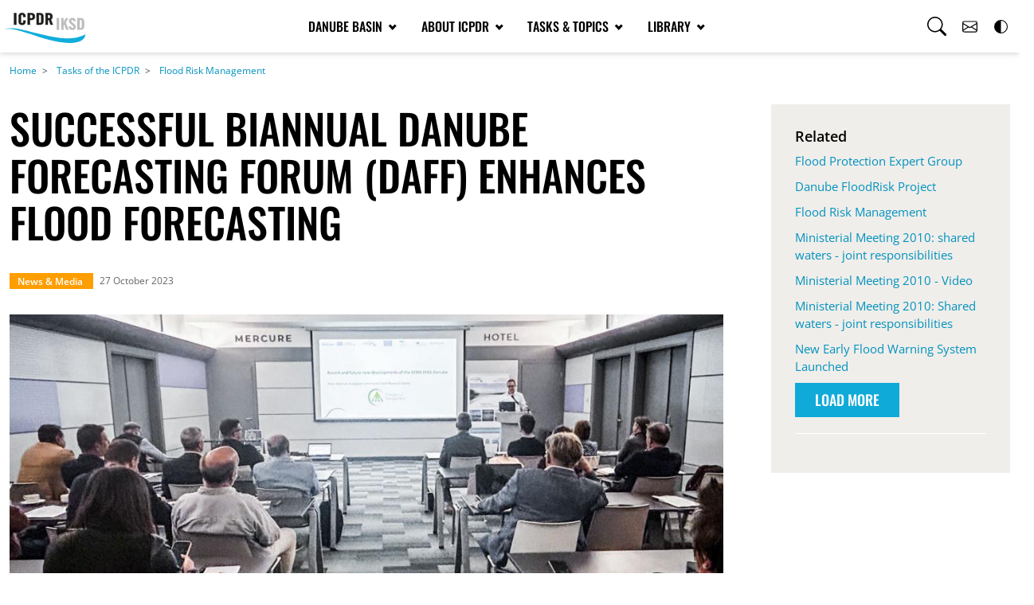

--- FILE ---
content_type: text/html; charset=UTF-8
request_url: https://www.icpdr.org/tasks-topics/tasks/flood-risk-management/successful-biannual-danube-forecasting-forum-daff-enhances?page=1
body_size: 15045
content:
<!DOCTYPE html>
<html lang="en" dir="ltr">
  <head>
    <meta charset="utf-8" />
<noscript><style>form.antibot * :not(.antibot-message) { display: none !important; }</style>
</noscript><meta name="description" content="On October 10th and 11th, the much-anticipated biannual Danube Forecasting Forum (DAFF) took place in Budapest, Hungary. Organized in collaboration with the International Commission for the Protection of the Danube River (ICPDR) and the EU Joint Research Center (EU JRC), this event brought together stakeholders from the 13 countries along the Danube and members of the Danube Youth Council (DYC) under EUSDR PA5." />
<link rel="canonical" href="https://www.icpdr.org/tasks-topics/tasks/flood-risk-management/successful-biannual-danube-forecasting-forum-daff-enhances" />
<meta name="author" content="ICPDR" />
<meta name="Generator" content="Drupal 10 (https://www.drupal.org)" />
<meta name="MobileOptimized" content="width" />
<meta name="HandheldFriendly" content="true" />
<meta name="viewport" content="width=device-width, initial-scale=1.0" />

    <title>Successful Biannual Danube Forecasting Forum (DAFF) Enhances Flood Forecasting | ICPDR - International Commission for the Protection of the Danube River</title>
    <link rel="stylesheet" media="all" href="/sites/default/files/css/css_eKwnI_FED2HhftifmhTWExZ1RSLZ5D5nIWVBL8J4UXE.css?delta=0&amp;language=en&amp;theme=icpdr&amp;include=[base64]" />
<link rel="stylesheet" media="all" href="/sites/default/files/css/css_262MxwHOWjpS-DoFfZx4mHDG2XcGGrTNejnNaz1ye4I.css?delta=1&amp;language=en&amp;theme=icpdr&amp;include=[base64]" />
<link rel="stylesheet" media="all" href="/sites/default/files/css/css_P_2PWXKWMf7_16aCC2BrTEbFmSuo8sehZzq0VL4lx1U.css?delta=2&amp;language=en&amp;theme=icpdr&amp;include=[base64]" />

    <script type="application/json" data-drupal-selector="drupal-settings-json">{"path":{"baseUrl":"\/","pathPrefix":"","currentPath":"node\/3764","currentPathIsAdmin":false,"isFront":false,"currentLanguage":"en","currentQuery":{"page":"1"}},"pluralDelimiter":"\u0003","suppressDeprecationErrors":true,"ajaxPageState":{"libraries":"[base64]","theme":"icpdr","theme_token":null},"ajaxTrustedUrl":{"form_action_p_pvdeGsVG5zNF_XLGPTvYSKCf43t8qZYSwcfZl2uzM":true},"cookies":{"cookiesjsr":{"config":{"cookie":{"name":"cookiesjsr","expires":31536000000,"domain":"","sameSite":"Lax","secure":false},"library":{"libBasePath":"https:\/\/cdn.jsdelivr.net\/gh\/jfeltkamp\/cookiesjsr@1\/dist","libPath":"https:\/\/cdn.jsdelivr.net\/gh\/jfeltkamp\/cookiesjsr@1\/dist\/cookiesjsr.min.js","scrollLimit":0},"callback":{"method":"post","url":"\/cookies\/consent\/callback.json","headers":[]},"interface":{"openSettingsHash":"#editCookieSettings","showDenyAll":true,"denyAllOnLayerClose":false,"settingsAsLink":false,"availableLangs":["en"],"defaultLang":"en","groupConsent":false,"cookieDocs":true}},"services":{"functional":{"id":"functional","services":[{"key":"functional","type":"functional","name":"Required functional","info":{"value":"\u003Ctable\u003E\r\n\t\u003Cthead\u003E\r\n\t\t\u003Ctr\u003E\r\n\t\t\t\u003Cth width=\u002215%\u0022\u003ECookie name\u003C\/th\u003E\r\n\t\t\t\u003Cth width=\u002215%\u0022\u003EDefault expiration time\u003C\/th\u003E\r\n\t\t\t\u003Cth\u003EDescription\u003C\/th\u003E\r\n\t\t\u003C\/tr\u003E\r\n\t\u003C\/thead\u003E\r\n\t\u003Ctbody\u003E\r\n\t\t\u003Ctr\u003E\r\n\t\t\t\u003Ctd\u003E\u003Ccode dir=\u0022ltr\u0022 translate=\u0022no\u0022\u003ESSESS\u0026lt;ID\u0026gt;\u003C\/code\u003E\u003C\/td\u003E\r\n\t\t\t\u003Ctd\u003E1 month\u003C\/td\u003E\r\n\t\t\t\u003Ctd\u003EIf you are logged in to this website, a session cookie is required to identify and connect your browser to your user account in the server backend of this website.\u003C\/td\u003E\r\n\t\t\u003C\/tr\u003E\r\n\t\t\u003Ctr\u003E\r\n\t\t\t\u003Ctd\u003E\u003Ccode dir=\u0022ltr\u0022 translate=\u0022no\u0022\u003Ecookiesjsr\u003C\/code\u003E\u003C\/td\u003E\r\n\t\t\t\u003Ctd\u003E1 year\u003C\/td\u003E\r\n\t\t\t\u003Ctd\u003EWhen you visited this website for the first time, you were asked for your permission to use several services (including those from third parties) that require data to be saved in your browser (cookies, local storage). Your decisions about each service (allow, deny) are stored in this cookie and are reused each time you visit this website.\u003C\/td\u003E\r\n\t\t\u003C\/tr\u003E\r\n\t\u003C\/tbody\u003E\r\n\u003C\/table\u003E\r\n","format":"full_html"},"uri":"","needConsent":false}],"weight":1},"video":{"id":"video","services":[{"key":"video","type":"video","name":"Video provided by YouTube, Vimeo","info":{"value":"","format":"full_html"},"uri":"","needConsent":true}],"weight":40}},"translation":{"_core":{"default_config_hash":"S5qrJju_o31uC1fwXosZ8Nlja2Wps6Gn0mMCAebY1Zw"},"langcode":"en","bannerText":"We use a selection of our own and third-party cookies on the pages of this website: Essential cookies, which are required in order to use the website; functional cookies, which provide better easy of use when using the website; performance cookies, which we use to generate aggregated data on website use and statistics; and marketing cookies, which are used to display relevant content and advertising. If you choose \u0022ACCEPT ALL\u0022, you consent to the use of all cookies. You can accept and reject individual cookie types and revoke your consent for the future at any time at \u0022Settings\u0022.","privacyPolicy":"Privacy policy","privacyUri":"","imprint":"Imprint","imprintUri":"","cookieDocs":"Cookie documentation","cookieDocsUri":"\/cookies\/documentation","officialWebsite":"Official website","denyAll":"Deny all","alwaysActive":"Always active","settings":"Cookie settings","acceptAll":"Accept all","requiredCookies":"Required cookies","cookieSettings":"Cookie settings","close":"Close","readMore":"Read more","allowed":"Allowed","denied":"Denied","settingsAllServices":"Settings for all services","saveSettings":"Save","default_langcode":"en","disclaimerText":"All cookie information is subject to change by the service providers. We update this information regularly.","disclaimerTextPosition":"above","processorDetailsLabel":"Processor Company Details","processorLabel":"Company","processorWebsiteUrlLabel":"Company Website","processorPrivacyPolicyUrlLabel":"Company Privacy Policy","processorCookiePolicyUrlLabel":"Company Cookie Policy","processorContactLabel":"Data Protection Contact Details","placeholderAcceptAllText":"Accept All Cookies","functional":{"title":"Functional","details":"Cookies are small text files that are placed by your browser on your device in order to store certain information. Using the information that is stored and returned, a website can recognize that you have previously accessed and visited it using the browser on your end device. We use this information to arrange and display the website optimally in accordance with your preferences. Within this process, only the cookie itself is identified on your device. Personal data is only stored following your express consent or where this is absolutely necessary to enable use the service provided by us and accessed by you."},"video":{"title":"Video","details":"Video sharing services help to add rich media on the site and increase its visibility."}}},"cookiesTexts":{"_core":{"default_config_hash":"S5qrJju_o31uC1fwXosZ8Nlja2Wps6Gn0mMCAebY1Zw"},"langcode":"en","bannerText":"We use a selection of our own and third-party cookies on the pages of this website: Essential cookies, which are required in order to use the website; functional cookies, which provide better easy of use when using the website; performance cookies, which we use to generate aggregated data on website use and statistics; and marketing cookies, which are used to display relevant content and advertising. If you choose \u0022ACCEPT ALL\u0022, you consent to the use of all cookies. You can accept and reject individual cookie types and revoke your consent for the future at any time at \u0022Settings\u0022.","privacyPolicy":"Privacy policy","privacyUri":"","imprint":"Imprint","imprintUri":"","cookieDocs":"Cookie documentation","cookieDocsUri":"\/cookies\/documentation","officialWebsite":"Official website","denyAll":"Deny all","alwaysActive":"Always active","settings":"Cookie settings","acceptAll":"Accept all","requiredCookies":"Required cookies","cookieSettings":"Cookie settings","close":"Close","readMore":"Read more","allowed":"Allowed","denied":"Denied","settingsAllServices":"Settings for all services","saveSettings":"Save","default_langcode":"en","disclaimerText":"All cookie information is subject to change by the service providers. We update this information regularly.","disclaimerTextPosition":"above","processorDetailsLabel":"Processor Company Details","processorLabel":"Company","processorWebsiteUrlLabel":"Company Website","processorPrivacyPolicyUrlLabel":"Company Privacy Policy","processorCookiePolicyUrlLabel":"Company Cookie Policy","processorContactLabel":"Data Protection Contact Details","placeholderAcceptAllText":"Accept All Cookies"},"services":{"functional":{"uuid":"94b5d196-011a-4caf-af8f-0a51b0aa7239","langcode":"en","status":true,"dependencies":[],"_core":{"default_config_hash":"SQkYKY9U6xYDPAOC32rgkrIzkd688kRsm9g25mWdcvM"},"id":"functional","label":"Required functional","group":"functional","info":{"value":"\u003Ctable\u003E\r\n\t\u003Cthead\u003E\r\n\t\t\u003Ctr\u003E\r\n\t\t\t\u003Cth width=\u002215%\u0022\u003ECookie name\u003C\/th\u003E\r\n\t\t\t\u003Cth width=\u002215%\u0022\u003EDefault expiration time\u003C\/th\u003E\r\n\t\t\t\u003Cth\u003EDescription\u003C\/th\u003E\r\n\t\t\u003C\/tr\u003E\r\n\t\u003C\/thead\u003E\r\n\t\u003Ctbody\u003E\r\n\t\t\u003Ctr\u003E\r\n\t\t\t\u003Ctd\u003E\u003Ccode dir=\u0022ltr\u0022 translate=\u0022no\u0022\u003ESSESS\u0026lt;ID\u0026gt;\u003C\/code\u003E\u003C\/td\u003E\r\n\t\t\t\u003Ctd\u003E1 month\u003C\/td\u003E\r\n\t\t\t\u003Ctd\u003EIf you are logged in to this website, a session cookie is required to identify and connect your browser to your user account in the server backend of this website.\u003C\/td\u003E\r\n\t\t\u003C\/tr\u003E\r\n\t\t\u003Ctr\u003E\r\n\t\t\t\u003Ctd\u003E\u003Ccode dir=\u0022ltr\u0022 translate=\u0022no\u0022\u003Ecookiesjsr\u003C\/code\u003E\u003C\/td\u003E\r\n\t\t\t\u003Ctd\u003E1 year\u003C\/td\u003E\r\n\t\t\t\u003Ctd\u003EWhen you visited this website for the first time, you were asked for your permission to use several services (including those from third parties) that require data to be saved in your browser (cookies, local storage). Your decisions about each service (allow, deny) are stored in this cookie and are reused each time you visit this website.\u003C\/td\u003E\r\n\t\t\u003C\/tr\u003E\r\n\t\u003C\/tbody\u003E\r\n\u003C\/table\u003E\r\n","format":"full_html"},"consentRequired":false,"purpose":"Essential functional cookies to provide general functionality","processor":"","processorContact":"","processorUrl":"","processorPrivacyPolicyUrl":"","processorCookiePolicyUrl":"","placeholderMainText":"This content is blocked because required functional cookies have not been accepted.","placeholderAcceptText":"Only accept required functional cookies."},"video":{"uuid":"dc764a3f-5410-4fd2-849b-6f7f18c63799","langcode":"en","status":true,"dependencies":{"enforced":{"module":["cookies_video"]}},"_core":{"default_config_hash":"-5_rAcqvovHOInTW143TXBCjn28Fvx62V6RaW1EVW6Y"},"id":"video","label":"Video provided by YouTube, Vimeo","group":"video","info":{"value":"","format":"full_html"},"consentRequired":true,"purpose":"","processor":"","processorContact":"","processorUrl":"","processorPrivacyPolicyUrl":"","processorCookiePolicyUrl":"https:\/\/policies.google.com\/privacy","placeholderMainText":"This content is blocked because Video cookies have not been accepted.","placeholderAcceptText":"Only accept Video cookies."}},"groups":{"functional":{"uuid":"88c7ffaa-5325-45dd-a8b6-14589e3158d8","langcode":"en","status":true,"dependencies":[],"_core":{"default_config_hash":"aHm4Q63Ge97tcktTa_qmUqJMir45iyGY2lEvvqPW68g"},"id":"functional","label":"Functional","weight":1,"title":"Functional","details":"Cookies are small text files that are placed by your browser on your device in order to store certain information. Using the information that is stored and returned, a website can recognize that you have previously accessed and visited it using the browser on your end device. We use this information to arrange and display the website optimally in accordance with your preferences. Within this process, only the cookie itself is identified on your device. Personal data is only stored following your express consent or where this is absolutely necessary to enable use the service provided by us and accessed by you."},"marketing":{"uuid":"1f1e6851-ab9a-4eb5-ade6-7b59e323806e","langcode":"en","status":true,"dependencies":[],"_core":{"default_config_hash":"JkP6try0AxX_f4RpFEletep5NHSlVB1BbGw0snW4MO8"},"id":"marketing","label":"Marketing","weight":20,"title":"Marketing","details":"Customer communication and marketing tools."},"performance":{"uuid":"5fd05dfb-47fd-43df-824e-442b20a5838a","langcode":"en","status":true,"dependencies":[],"_core":{"default_config_hash":"Jv3uIJviBj7D282Qu1ZpEQwuOEb3lCcDvx-XVHeOJpw"},"id":"performance","label":"Performance","weight":30,"title":"Performance Cookies","details":"Performance cookies collect aggregated information about how our website is used. The purpose of this is to improve its attractiveness, content and functionality. These cookies help us to determine whether, how often and for how long particular sub-pages of our website are accessed and which content users are particularly interested in. Search terms, country, region and (where applicable) the city from which the website is accessed are also recorded, as is the proportion of mobile devices that are used to access the website. We use this information to compile statistical reports that help us tailor the content of our website to your needs and optimize our offer."},"social":{"uuid":"12190cd3-1073-4ac3-8903-93619d942b53","langcode":"en","status":true,"dependencies":[],"_core":{"default_config_hash":"vog2tbqqQHjVkue0anA0RwlzvOTPNTvP7_JjJxRMVAQ"},"id":"social","label":"Social Plugins","weight":20,"title":"Social Plugins","details":"Comments managers facilitate the filing of comments and fight against spam."},"tracking":{"uuid":"72f471e9-e42e-4d11-a84d-3670dbcf5970","langcode":"en","status":true,"dependencies":[],"_core":{"default_config_hash":"_gYDe3qoEc6L5uYR6zhu5V-3ARLlyis9gl1diq7Tnf4"},"id":"tracking","label":"Tracking","weight":10,"title":"Tracking cookies","details":"Marketing cookies come from external advertising companies (\u0022third-party cookies\u0022) and are used to collect information about the websites visited by the user. The purpose of this is to create and display target group-oriented content and advertising for the user."},"video":{"uuid":"493482ea-0728-44e3-a19e-9b6a9e892cf9","langcode":"en","status":true,"dependencies":[],"_core":{"default_config_hash":"w1WnCmP2Xfgx24xbx5u9T27XLF_ZFw5R0MlO-eDDPpQ"},"id":"video","label":"Videos","weight":40,"title":"Video","details":"Video sharing services help to add rich media on the site and increase its visibility."}}},"views":{"ajax_path":"\/views\/ajax","ajaxViews":{"views_dom_id:760793c058167e12a2423d0ad65d4940cf15dd75c8e45f985335fbb1f24baedc":{"view_name":"related_pages","view_display_id":"default","view_args":"202+251\/3764","view_path":"\/node\/3764","view_base_path":null,"view_dom_id":"760793c058167e12a2423d0ad65d4940cf15dd75c8e45f985335fbb1f24baedc","pager_element":0}}},"antibot":{"forms":{"icpdr-custom-search-overlay-form":{"id":"icpdr-custom-search-overlay-form","key":"UGH5Duk88zxwIOGO7Q8BxM9K7EtOqVIUFnkmagfprys"}}},"user":{"uid":0,"permissionsHash":"1a88c8fd8b9d4aae1791efe96ba231652dd74597b42f5104a2b880a5fba4f715"}}</script>
<script src="/sites/default/files/js/js_g6Leza0q991cx757LileJ0hORLkxcibQSGXqbLU6Yow.js?scope=header&amp;delta=0&amp;language=en&amp;theme=icpdr&amp;include=eJw1yWEOwjAIQOELteNIC6V0QRmYwjTeXuPmr5d8Dy2leQKeXYbPvZD7XTjg6i3mQt2K0KNP2NQbao18q9hWvI0jCJNX3lEUOg88NMtT-BWr2BCT7wyargo_rX-tp34AZ8Az7A"></script>
<script src="/modules/contrib/cookies/js/cookiesjsr.conf.js?v=10.5.6" defer></script>

  </head>
  <body class="theme-default">
        <a href="#main-content" class="visually-hidden focusable">
      Skip to main content
    </a>
    
      <div class="dialog-off-canvas-main-canvas" data-off-canvas-main-canvas>
      <div class="layout-container">

  <header class="fixed-top" role="banner">


    <nav class="navbar navbar-expand-md navbar-in" id="nav-main">
      <div class="container-xxl justify-content-between align-items-center d-flex flex-wrap">

        <div class="col-md-auto brand-container">
            
        
  <a class="navbar-brand" href="/" rel="home">

    <img class="logo-default" src="/themes/custom/icpdr/img/icpdr-logo-claim.svg" alt="Home">
    <img class="logo-contrast" src="/themes/custom/icpdr/img/icpdr-logo-claim-bw.svg" alt="Home">

  </a>


        </div>

        <div class="col-md-auto justify-content-center">
            <div class="collapse navbar-collapse" id="main_nav">
  <ul class="navbar-nav">

          <li class="nav-item dropdown has-megamenu">

        <a class="nav-link dropdown-toggle" href="#" data-bs-toggle="dropdown">Danube Basin
          <svg class="bi bi-arrow-right" width="19" height="14" fill="currentColor" viewBox="0 0 38 28" xmlns="http://www.w3.org/2000/svg"><rect x="1" y="11.5" width="32.7" height="5"/><rect transform="matrix(.7071 -.7071 .7071 .7071 -5.2281 25.638)" x="18.6" y="16.6" width="19.5" height="5"/><rect transform="matrix(-.7071 -.7071 .7071 -.7071 42.098 35.177)" x="18.6" y="6.4" width="19.5" height="5"/></svg>        </a>

                  <div class="dropdown-menu megamenu" role="menu">

            <div class="row gy-3 gx-4 gx-md-3">
              <div class="megamenu-header">
                <a href="" class="dropdown-close" data-bs-toggle="dropdown"><svg class="bi bi-arrow-right" width="17" height="12" fill="currentColor" viewBox="0 0 38 28" xmlns="http://www.w3.org/2000/svg"><rect x="1" y="11.5" width="32.7" height="5"/><rect transform="matrix(.7071 -.7071 .7071 .7071 -5.2281 25.638)" x="18.6" y="16.6" width="19.5" height="5"/><rect transform="matrix(-.7071 -.7071 .7071 -.7071 42.098 35.177)" x="18.6" y="6.4" width="19.5" height="5"/></svg> Back</a>
                <h3 class="menu-title">Danube Basin</h3>
              </div>

                                                            <div class="col-sm-6 col-md-3">
                  <div class="col-megamenu">
                    <h4 class="title"><a class="title" href="/danube-basin/countries">Countries</a></h4>

                                        <ul class="list-unstyled">
                                              <li><a href="/danube-basin/countries/albania">Albania</a></li>
                        
                                              <li><a href="/danube-basin/countries/austria">Austria</a></li>
                        
                                              <li><a href="/danube-basin/countries/bosnia-herzegovina">Bosnia-Herzegovina</a></li>
                        
                                              <li><a href="/danube-basin/countries/bulgaria">Bulgaria</a></li>
                        
                                              <li><a href="/danube-basin/countries/croatia">Croatia</a></li>
                        
                                              <li><a href="/danube-basin/countries/czech-republic">Czech Republic</a></li>
                        
                                              <li><a href="/danube-basin/countries/germany">Germany</a></li>
                                                                            </ul>
                          </div>
                          </div>

                          <div class="col-sm-6 col-md-3">
                          <div class="col-megamenu no-title">
                          <h4 class="title"></h4>
                          <ul class="list-unstyled">

                        
                                              <li><a href="/danube-basin/countries/hungary">Hungary</a></li>
                        
                                              <li><a href="/danube-basin/countries/italy">Italy</a></li>
                        
                                              <li><a href="/danube-basin/countries/moldova">Moldova</a></li>
                        
                                              <li><a href="/danube-basin/countries/montenegro">Montenegro</a></li>
                        
                                              <li><a href="/danube-basin/countries/north-macedonia">North Macedonia</a></li>
                        
                                              <li><a href="/danube-basin/countries/poland">Poland</a></li>
                        
                                              <li><a href="/danube-basin/countries/romania">Romania</a></li>
                                                                            </ul>
                          </div>
                          </div>

                          <div class="col-sm-6 col-md-3">
                          <div class="col-megamenu no-title">
                          <h4 class="title"></h4>
                          <ul class="list-unstyled">

                        
                                              <li><a href="/danube-basin/countries/serbia">Serbia</a></li>
                        
                                              <li><a href="/danube-basin/countries/slovakia">Slovakia</a></li>
                        
                                              <li><a href="/danube-basin/countries/slovenia">Slovenia</a></li>
                        
                                              <li><a href="/danube-basin/countries/switzerland">Switzerland</a></li>
                        
                                              <li><a href="/danube-basin/countries/ukraine">Ukraine</a></li>
                        
                                          </ul>
                                      </div>

                                    
                </div>
                                                              <div class="col-sm-6 col-md-3">
                  <div class="col-megamenu">
                    <h4 class="title"><a class="title" href="/danube-basin/danube-river-basin">Danube River Basin</a></h4>

                                      </div>

                                                                                                                                         <div class="col-megamenu mt-3">
                       <h4 class="title"><a class="title" href="/danube-basin/sub-basins">Sub-basins</a></h4>

                                              <ul class="list-unstyled">
                                                   <li><a href="/danube-basin/sub-basins/danube-delta">Danube Delta</a></li>
                                                   <li><a href="/danube-basin/sub-basins/drava-basin">Drava Basin</a></li>
                                                   <li><a href="/danube-basin/sub-basins/sava-basin">Sava Basin</a></li>
                                                   <li><a href="/danube-basin/sub-basins/tisza-basin">Tisza Basin</a></li>
                                                </ul>
                                            </div>
                                         <div class="col-megamenu mt-3">
                       <h4 class="title"><a class="title" href="/danube-basin/receiving-sea-black-sea">Receiving Sea - Black Sea</a></h4>

                                            </div>
                                      
                </div>
                                                                                          
                            
            </div>
          </div>

              </li>
          <li class="nav-item dropdown has-megamenu">

        <a class="nav-link dropdown-toggle" href="#" data-bs-toggle="dropdown">About ICPDR
          <svg class="bi bi-arrow-right" width="19" height="14" fill="currentColor" viewBox="0 0 38 28" xmlns="http://www.w3.org/2000/svg"><rect x="1" y="11.5" width="32.7" height="5"/><rect transform="matrix(.7071 -.7071 .7071 .7071 -5.2281 25.638)" x="18.6" y="16.6" width="19.5" height="5"/><rect transform="matrix(-.7071 -.7071 .7071 -.7071 42.098 35.177)" x="18.6" y="6.4" width="19.5" height="5"/></svg>        </a>

                  <div class="dropdown-menu megamenu" role="menu">

            <div class="row gy-3 gx-4 gx-md-3">
              <div class="megamenu-header">
                <a href="" class="dropdown-close" data-bs-toggle="dropdown"><svg class="bi bi-arrow-right" width="17" height="12" fill="currentColor" viewBox="0 0 38 28" xmlns="http://www.w3.org/2000/svg"><rect x="1" y="11.5" width="32.7" height="5"/><rect transform="matrix(.7071 -.7071 .7071 .7071 -5.2281 25.638)" x="18.6" y="16.6" width="19.5" height="5"/><rect transform="matrix(-.7071 -.7071 .7071 -.7071 42.098 35.177)" x="18.6" y="6.4" width="19.5" height="5"/></svg> Back</a>
                <h3 class="menu-title">About ICPDR</h3>
              </div>

                                                            <div class="col-sm-6 col-md-3">
                  <div class="col-megamenu">
                    <h4 class="title"><a class="title" href="/about-icpdr/framework">Framework</a></h4>

                                        <ul class="list-unstyled">
                                              <li><a href="/about-icpdr/framework/about-us">About us</a></li>
                        
                                              <li><a href="/about-icpdr/framework/convention">Convention</a></li>
                        
                                              <li><a href="/about-icpdr/framework/faqs">FAQs</a></li>
                        
                                              <li><a href="/about-icpdr/framework/history">History</a></li>
                        
                                          </ul>
                                      </div>

                                    
                </div>
                                                              <div class="col-sm-6 col-md-3">
                  <div class="col-megamenu">
                    <h4 class="title"><a class="title" href="/about-icpdr/organisation">Organisation</a></h4>

                                        <ul class="list-unstyled">
                                              <li><a href="/about-icpdr/organisation/contracting-parties">Contracting Parties</a></li>
                        
                                              <li><a href="/about-icpdr/organisation/expert-task-groups">Expert/Task Groups</a></li>
                        
                                              <li><a href="/about-icpdr/organisation/observers">Observers</a></li>
                        
                                              <li><a href="/about-icpdr/organisation/presidency">Presidency</a></li>
                        
                                              <li><a href="/about-icpdr/organisation/secretariat">Secretariat</a></li>
                        
                                          </ul>
                                      </div>

                                    
                </div>
                                                              <div class="col-sm-6 col-md-3">
                  <div class="col-megamenu">
                    <h4 class="title"><a class="title" href="/about-icpdr/partners">Partners</a></h4>

                                        <ul class="list-unstyled">
                                              <li><a href="/about-icpdr/partners/black-sea-commission">Black Sea Commission</a></li>
                        
                                              <li><a href="/about-icpdr/partners/eu-danube-strategy">EU Danube Strategy</a></li>
                        
                                              <li><a href="/about-icpdr/partners/international-cooperation">International Cooperation</a></li>
                        
                                              <li><a href="/about-icpdr/partners/other-rbos">Other RBOs</a></li>
                        
                                              <li><a href="/about-icpdr/partners/sava-commission">Sava Commission</a></li>
                        
                                          </ul>
                                      </div>

                                    
                </div>
                              
                            
                <div class="col-sm-6 col-md-3">
                  <div class="col-megamenu has-image">
                    <h4 class="title"></h4>
                    <ul class="list-unstyled">
                      <li><img class="img-fluid" src="/sites/default/files/styles/menu_image/public/2023-07/teaser-small-dummy.jpg?itok=2OpmjtjM" alt="Co-Operating for the Danube River Basin and its People"></li>
                    </ul>
                  </div>
                </div>
              
            </div>
          </div>

              </li>
          <li class="nav-item dropdown has-megamenu">

        <a class="nav-link dropdown-toggle" href="#" data-bs-toggle="dropdown">Tasks &amp; Topics
          <svg class="bi bi-arrow-right" width="19" height="14" fill="currentColor" viewBox="0 0 38 28" xmlns="http://www.w3.org/2000/svg"><rect x="1" y="11.5" width="32.7" height="5"/><rect transform="matrix(.7071 -.7071 .7071 .7071 -5.2281 25.638)" x="18.6" y="16.6" width="19.5" height="5"/><rect transform="matrix(-.7071 -.7071 .7071 -.7071 42.098 35.177)" x="18.6" y="6.4" width="19.5" height="5"/></svg>        </a>

                  <div class="dropdown-menu megamenu" role="menu">

            <div class="row gy-3 gx-4 gx-md-3">
              <div class="megamenu-header">
                <a href="" class="dropdown-close" data-bs-toggle="dropdown"><svg class="bi bi-arrow-right" width="17" height="12" fill="currentColor" viewBox="0 0 38 28" xmlns="http://www.w3.org/2000/svg"><rect x="1" y="11.5" width="32.7" height="5"/><rect transform="matrix(.7071 -.7071 .7071 .7071 -5.2281 25.638)" x="18.6" y="16.6" width="19.5" height="5"/><rect transform="matrix(-.7071 -.7071 .7071 -.7071 42.098 35.177)" x="18.6" y="6.4" width="19.5" height="5"/></svg> Back</a>
                <h3 class="menu-title">Tasks &amp; Topics</h3>
              </div>

                                                            <div class="col-sm-6 col-md-3">
                  <div class="col-megamenu">
                    <h4 class="title"><a class="title" href="/tasks-topics/tasks">Tasks</a></h4>

                                        <ul class="list-unstyled">
                                              <li><a href="/tasks-topics/tasks/accident-prevention-control">Accident Prevention/Control</a></li>
                        
                                              <li><a href="/tasks-topics/tasks/climate-change-adaptation">Climate Change Adaptation</a></li>
                        
                                              <li><a href="/tasks-topics/tasks/flood-risk-management">Flood Risk Management</a></li>
                        
                                              <li><a href="/tasks-topics/tasks/public-participation">Public Participation</a></li>
                        
                                              <li><a href="/tasks-topics/tasks/river-basin-management">River Basin Management</a></li>
                        
                                          </ul>
                                      </div>

                                    
                </div>
                                                              <div class="col-sm-6 col-md-3">
                  <div class="col-megamenu">
                    <h4 class="title"><a class="title" href="/tasks-topics/topics">Topics</a></h4>

                                        <ul class="list-unstyled">
                                              <li><a href="/tasks-topics/topics/droughts">Droughts</a></li>
                        
                                              <li><a href="/tasks-topics/topics/economics">Economics</a></li>
                        
                                              <li><a href="/tasks-topics/topics/floods">Floods</a></li>
                        
                                              <li><a href="/tasks-topics/topics/groundwater">Groundwater</a></li>
                        
                                              <li><a href="/tasks-topics/topics/hydromorphology">Hydromorphology</a></li>
                        
                                              <li><a href="/tasks-topics/topics/pollution">Pollution</a></li>
                        
                                              <li><a href="/tasks-topics/topics/water-quality">Water Quality</a></li>
                        
                                          </ul>
                                      </div>

                                    
                </div>
                                                              <div class="col-sm-6 col-md-3">
                  <div class="col-megamenu">
                    <h4 class="title"><a class="title" href="/tasks-topics/water-users">Water Users</a></h4>

                                        <ul class="list-unstyled">
                                              <li><a href="/tasks-topics/water-users/agriculture">Agriculture</a></li>
                        
                                              <li><a href="/tasks-topics/water-users/hydropower">Hydropower</a></li>
                        
                                              <li><a href="/tasks-topics/water-users/navigation">Navigation</a></li>
                        
                                          </ul>
                                      </div>

                                    
                </div>
                              
                            
                <div class="col-sm-6 col-md-3">
                  <div class="col-megamenu has-image">
                    <h4 class="title"></h4>
                    <ul class="list-unstyled">
                      <li><img class="img-fluid" src="/sites/default/files/styles/menu_image/public/2023-07/Teaser-LetUsExplain.jpg?itok=z1fzKFH8" alt="Our Topics: Let us explain!"></li>
                    </ul>
                  </div>
                </div>
              
            </div>
          </div>

              </li>
          <li class="nav-item dropdown has-megamenu">

        <a class="nav-link dropdown-toggle" href="#" data-bs-toggle="dropdown">Library
          <svg class="bi bi-arrow-right" width="19" height="14" fill="currentColor" viewBox="0 0 38 28" xmlns="http://www.w3.org/2000/svg"><rect x="1" y="11.5" width="32.7" height="5"/><rect transform="matrix(.7071 -.7071 .7071 .7071 -5.2281 25.638)" x="18.6" y="16.6" width="19.5" height="5"/><rect transform="matrix(-.7071 -.7071 .7071 -.7071 42.098 35.177)" x="18.6" y="6.4" width="19.5" height="5"/></svg>        </a>

                  <div class="dropdown-menu megamenu" role="menu">

            <div class="row gy-3 gx-4 gx-md-3">
              <div class="megamenu-header">
                <a href="" class="dropdown-close" data-bs-toggle="dropdown"><svg class="bi bi-arrow-right" width="17" height="12" fill="currentColor" viewBox="0 0 38 28" xmlns="http://www.w3.org/2000/svg"><rect x="1" y="11.5" width="32.7" height="5"/><rect transform="matrix(.7071 -.7071 .7071 .7071 -5.2281 25.638)" x="18.6" y="16.6" width="19.5" height="5"/><rect transform="matrix(-.7071 -.7071 .7071 -.7071 42.098 35.177)" x="18.6" y="6.4" width="19.5" height="5"/></svg> Back</a>
                <h3 class="menu-title">Library</h3>
              </div>

                                                            <div class="col-sm-6 col-md-3">
                  <div class="col-megamenu">
                    <h4 class="title"><a class="title" href="/library/news-media">News &amp; Media</a></h4>

                                        <ul class="list-unstyled">
                                              <li><a href="/library/news-media/news">News</a></li>
                        
                                              <li><a href="/danube-basin/danube-river-basin/danube-photo-gallery">Photo Gallery</a></li>
                        
                                              <li><a href="/library/news-media/press-releases">Press Releases</a></li>
                        
                                              <li><a href="/library/news-media/videos">Videos</a></li>
                        
                                          </ul>
                                      </div>

                                    
                </div>
                                                              <div class="col-sm-6 col-md-3">
                  <div class="col-megamenu">
                    <h4 class="title"><a class="title" href="/library/publications">Publications</a></h4>

                                        <ul class="list-unstyled">
                                              <li><a href="/library/publications/annual-reports">Annual Reports</a></li>
                        
                                              <li><a href="/library/publications/danube-watch-magazine">Danube Watch Magazine</a></li>
                        
                                              <li><a href="/library/publications/general-publications">General Publications</a></li>
                        
                                              <li><a href="/library/publications/management-plans">Management Plans</a></li>
                        
                                              <li><a href="/library/publications/strategic-technical-documents">Strategic &amp; Technical Documents</a></li>
                        
                                              <li><a href="/library/publications/tnmn-yearbooks">TNMN Yearbooks</a></li>
                        
                                          </ul>
                                      </div>

                                    
                </div>
                                                              <div class="col-sm-6 col-md-3">
                  <div class="col-megamenu">
                    <h4 class="title"><a class="title" href="/library/legal-documents">Legal Documents</a></h4>

                                        <ul class="list-unstyled">
                                              <li><a href="/library/legal-documents/danube-declarations">Danube Declarations</a></li>
                        
                                              <li><a href="/library/legal-documents/icpdr-framework-documents">ICPDR Framework Documents</a></li>
                        
                                              <li><a href="/library/legal-documents/memoranda-understanding">Memoranda of Understanding</a></li>
                        
                                              <li><a href="/library/legal-documents/terms-reference">Terms of Reference</a></li>
                        
                                          </ul>
                                      </div>

                                    
                </div>
                                                              <div class="col-sm-6 col-md-3">
                  <div class="col-megamenu">
                    <h4 class="title"><a class="title" href="/library/maps-data">Maps &amp; Data</a></h4>

                                        <ul class="list-unstyled">
                                              <li><a href="/about-icpdr/databases">Databases</a></li>
                        
                                              <li><a href="/library/maps-data/interactive-maps">Interactive Maps</a></li>
                        
                                              <li><a href="/library/maps-data/pdf-maps">PDF Maps</a></li>
                        
                                          </ul>
                                      </div>

                                    
                </div>
                              
                            
            </div>
          </div>

              </li>
      </ul>
    <div class="nav-meta-mobile d-block d-md-none">
    <ul class="list-unstyled">
      <li class="nav-item">
        <a class="nav-link nav-meta-item" href="/contact"><svg xmlns="http://www.w3.org/2000/svg" width="19" height="19" fill="currentColor" class="bi bi-envelope" viewBox="0 0 16 16">
            <path d="M0 4a2 2 0 0 1 2-2h12a2 2 0 0 1 2 2v8a2 2 0 0 1-2 2H2a2 2 0 0 1-2-2V4Zm2-1a1 1 0 0 0-1 1v.217l7 4.2 7-4.2V4a1 1 0 0 0-1-1H2Zm13 2.383-4.708 2.825L15 11.105V5.383Zm-.034 6.876-5.64-3.471L8 9.583l-1.326-.795-5.64 3.47A1 1 0 0 0 2 13h12a1 1 0 0 0 .966-.741ZM1 11.105l4.708-2.897L1 5.383v5.722Z"></path>
          </svg> Contact</a>
      </li>
      <li class="nav-item">
        <a id="btn-high-contrast-mobile" class="nav-link nav-meta-item"><svg xmlns="http://www.w3.org/2000/svg" width="17" height="17" fill="currentColor" class="bi bi-circle-half" viewBox="0 0 16 16">
            <path d="M8 15A7 7 0 1 0 8 1v14zm0 1A8 8 0 1 1 8 0a8 8 0 0 1 0 16z"></path>
          </svg> High Contrast Mode</a>
      </li>
    </ul>
  </div>
</div>



        </div>

        <div class="col-md-auto text-end nav-meta">
          <ul class="list-inline">
            <li class="list-inline-item">
              <button class="nav-meta-item btn-search" id="btn-search" title="Search ICPDR.org"><svg xmlns="http://www.w3.org/2000/svg" width="24" height="24" fill="currentColor" class="bi bi-search" viewBox="0 0 16 16">
                  <path d="M11.742 10.344a6.5 6.5 0 1 0-1.397 1.398h-.001c.03.04.062.078.098.115l3.85 3.85a1 1 0 0 0 1.415-1.414l-3.85-3.85a1.007 1.007 0 0 0-.115-.1zM12 6.5a5.5 5.5 0 1 1-11 0 5.5 5.5 0 0 1 11 0z"/>
                </svg></button>
            </li>
            <li class="list-inline-item d-none d-md-inline-block">
              <a href="/contact" class="nav-meta-item nav-meta-item--contact" title="Contact"><svg xmlns="http://www.w3.org/2000/svg" width="19" height="19" fill="currentColor" class="bi bi-envelope" viewBox="0 0 16 16">
                  <path d="M0 4a2 2 0 0 1 2-2h12a2 2 0 0 1 2 2v8a2 2 0 0 1-2 2H2a2 2 0 0 1-2-2V4Zm2-1a1 1 0 0 0-1 1v.217l7 4.2 7-4.2V4a1 1 0 0 0-1-1H2Zm13 2.383-4.708 2.825L15 11.105V5.383Zm-.034 6.876-5.64-3.471L8 9.583l-1.326-.795-5.64 3.47A1 1 0 0 0 2 13h12a1 1 0 0 0 .966-.741ZM1 11.105l4.708-2.897L1 5.383v5.722Z"/>
                </svg></a>
            </li>
            <li class="list-inline-item d-none d-md-inline-block">
              <button id="btn-high-contrast" class="nav-meta-item" title="High Contrast Mode"><svg xmlns="http://www.w3.org/2000/svg" width="17" height="17" fill="currentColor" class="bi bi-circle-half" viewBox="0 0 16 16">
                  <path d="M8 15A7 7 0 1 0 8 1v14zm0 1A8 8 0 1 1 8 0a8 8 0 0 1 0 16z"/>
                </svg></button>
            </li>
          </ul>

          <button class="navbar-toggler collapsed" data-bs-toggle="collapse" data-bs-target="#main_nav" aria-controls="main_nav" aria-expanded="false" aria-label="Toggle navigation">
              <span class="bars">
                <span class="bar"></span>
                <span class="bar"></span>
                <span class="bar"></span>
              </span>
          </button>


        </div>
      </div>
    </nav>

    <!-- NOTE: Search Overlay -->
    <div id="searchOverlay" class="s-overlay">
      <div class="s-overlay-content">
        <div class="container-fluid quicksearch">
          <div class="bg-dark px-5">
            <div class="row text-center">
              <span class="h1">Search ICPDR.org</span>
            </div>
            <div class="row mb-2 mt-0 g-2">

              <form class="icpdr-custom-search-overlay-form antibot" data-drupal-selector="icpdr-custom-search-overlay-form" data-action="/tasks-topics/tasks/flood-risk-management/successful-biannual-danube-forecasting-forum-daff-enhances?page=1" action="/antibot" method="post" id="icpdr-custom-search-overlay-form" accept-charset="UTF-8">
  <noscript>
  <div class="antibot-no-js antibot-message antibot-message-warning">You must have JavaScript enabled to use this form.</div>
</noscript>
<div class="row mb-2 mt-0 g-2"><div class="col-12 col-sm-6"><div class="js-form-item form-item form-type-select js-form-type-select form-item-section js-form-item-section form-no-label">
      <label for="edit-section" class="visually-hidden">Section</label>
        <select data-drupal-selector="edit-section" id="edit-section" name="section" class="form-select"><option value="0">- All sections -</option><option value="160">Danube Basin</option><option value="161">- Countries</option><option value="402">- Danube River Basin</option><option value="176">- Sub-basins</option><option value="181">- Receiving Sea - Black Sea</option><option value="183">About ICPDR</option><option value="184">- Framework</option><option value="188">- Organisation</option><option value="194">- Partners</option><option value="199">Tasks &amp; Topics</option><option value="200">- Tasks</option><option value="204">- Topics</option><option value="211">- Water Users</option></select>
        </div>
</div><div class="col-12 col-sm-6"><div class="js-form-item form-item form-type-select js-form-type-select form-item-category js-form-item-category form-no-label">
      <label for="edit-category" class="visually-hidden">Category</label>
        <select data-drupal-selector="edit-category" id="edit-category" name="category" class="form-select"><option value="0">- All categories -</option><option value="222">Content pages</option><option value="286">Library</option><option value="223">- News &amp; Media</option><option value="228">- Publications</option><option value="235">- Legal Documents</option><option value="240">- Maps &amp; Data</option><option value="407">- Other Documents</option></select>
        </div>
</div></div><div class="js-form-item form-item form-type-textfield js-form-type-textfield form-item-search-api-fulltext js-form-item-search-api-fulltext form-no-label">
      <label for="edit-search-api-fulltext" class="visually-hidden">Search</label>
        <input placeholder="Search for …" data-drupal-selector="edit-search-api-fulltext" type="text" id="edit-search-api-fulltext" name="search_api_fulltext" value="" size="60" maxlength="128" class="form-text form-control" />

        </div>
<button class="btn btn-primary btn-search button js-form-submit form-submit" data-twig-suggestion="input_render_as_button" data-drupal-selector="edit-action" type="submit" id="edit-action" name="op" value="Search">Search</button>
<input autocomplete="off" data-drupal-selector="form-it64ja6qdeh2apwr4wfiz3cxv-5eliyfg-amdkwset4" type="hidden" name="form_build_id" value="form-IT64ja6QDEH2apWr4WFiz3CXv-5EliyfG_amdkwSet4" />
<input data-drupal-selector="edit-icpdr-custom-search-overlay-form" type="hidden" name="form_id" value="icpdr_custom_search_overlay_form" />
<input data-drupal-selector="edit-antibot-key" type="hidden" name="antibot_key" value="" />

</form>


              
            </div>
          </div>
        </div>
      </div>
    </div>

    
  </header>

    <div class="container-xxl">
    <nav aria-label="breadcrumb">
    <ol class="breadcrumb">
              <li class="breadcrumb-item">
                      <a href="/">Home</a>
                  </li>
              <li class="breadcrumb-item">
                      <a href="/tasks-topics/tasks">Tasks of the ICPDR</a>
                  </li>
              <li class="breadcrumb-item">
                      <a href="/tasks-topics/tasks/flood-risk-management">Flood Risk Management</a>
                  </li>
          </ol>
  </nav>

</div>



  <main role="main">
    <a id="main-content" tabindex="-1"></a>
    <div class="content container-xxl">
      <div class="row g-6">

                
        <div class="col-12 col-md ">
            <div>
    <div data-drupal-messages-fallback class="hidden"></div>
<div id="block-icpdr-system-main">
  
    
      <article data-history-node-id="3764">

  <h1>
    <span>Successful Biannual Danube Forecasting Forum (DAFF) Enhances Flood Forecasting</span>

  </h1>

      <span class="art-meta">
              <span class="art-cat news">
          News &amp; Media
        </span>
      
              <span class="art-date">
                                
      <time datetime="2023-10-27T12:00:00Z">27  October  2023</time>

  
                  </span>
          </span>
  
    <figure>
    <div class="img-container">
                        <img
          src="/sites/default/files/styles/article_teaser_image/public/2023-10/1697027779222.jpg?h=178ef5ed&amp;itok=pUZan-4b"
          alt="Group of people sitting in a room in front of a large presenting screen "
          title="© László Balatonyi"/>
    </div>
          <figcaption>Participants attending the Biannual Danube Forecasting Forum (DAFF) on October 10-11 in Budapest, Hungary</figcaption>
      </figure>
  
    <p class="lead">
    On October 10th and 11th, the much-anticipated biannual Danube Forecasting Forum (DAFF) took place in Budapest, Hungary. Organized in collaboration with the International Commission for the Protection of the Danube River (ICPDR) and the EU Joint Research Center (EU JRC), this event brought together stakeholders from the 13 countries along the Danube and members of the Danube Youth Council (DYC) under EUSDR PA5.
  </p>
  
  <div class="rte">

    
    
      <div>
              <div>
    <p><span>The inaugural session was opened by Dr. Viktor Oroszi, Hungary's <abbr tabindex="0" title="EU Strategy for the Danube Region&nbsp;" class="glossify-tooltip-tip" lang="en">EUSDR</abbr> National Coordinator, setting the stage for two days of insightful discussions. László Balatonyi, <abbr tabindex="0" title="Environmental Risks Priority Area of the EU Strategy for the Danube Region" class="glossify-tooltip-tip" lang="en">EUSDR PA5</abbr> Hungarian coordinator, Peter Salamon from the <abbr tabindex="0" title="European Union" class="glossify-tooltip-tip" lang="en">EU</abbr> JRC, and Clemens Neuhold, Chairperson of the <abbr tabindex="0" title="International Commission for the Protection of the Danube River" class="glossify-tooltip-tip" lang="en">ICPDR</abbr> Flood Protection Expert Group (FP EG), delivered speeches highlighting the importance of collaborative efforts in advancing flood forecasting practices.</span></p><p><span><strong>Day One: Tackling Flood Forecasting Challenges</strong></span></p><p><span>The first day of the forum focused on understanding the challenges posed by flood forecasting and exploring potential solutions. Experts from various countries shared their insights and experiences, shedding light on the complexities of predicting and managing floods in the Danube River Basin.</span></p><p><span><strong>Day Two: Sharing Best Practices</strong></span></p><p><span>The second day featured presentations on best practices, data sharing mechanisms, and innovations in flood forecasting. Attendees had the opportunity to learn about project initiatives aimed at improving flood management, enhancing early warning systems, and bolstering community resilience throughout the Danube Basin.</span></p><p><span><strong>A Resounding Success</strong></span></p><p><span>The Danube Forecasting Forum 2023 was hailed as a resounding success, offering a positive and enriching experience for all participants. Due to its overwhelming success, there are plans to hold the forum again in two years, ensuring the continuity of this essential platform for collaboration and knowledge exchange.</span></p><p><span><strong>A Crucial Platform for Water Professionals</strong></span></p><p><span>DAFF serves as a crucial platform for water professionals, including hydrologists, meteorologists, and civil engineers, from various countries within the Danube basin. It facilitates discussions on pressing hydrology issues, such as forecasting, flood management, water security, climate, and flood prevention.</span></p><p><span>Furthermore, EUSDR PA5 has initiated further agreements regarding the organization of DAFF. In 2025, the ICPDR will take the lead, followed by the EU JRC in 2027, demonstrating the commitment of these organizations to supporting flood forecasting efforts.</span></p><p><span>For those who missed the event or wish to revisit the presentations, all materials are now available on the </span><a href="https://environmentalrisks.danube-region.eu/event/"><span>"Danube Forecasting Forum (DAFF) 2023, Budapest" subfolder</span></a><span> on the official website of the EUSDR’s Priority Area 5 (PA5).</span></p><p><span>The Danube Forecasting Forum continues to play a crucial role in advancing flood forecasting practices and fostering international collaboration in our path towards a safer and more resilient Danube River Basin and Region.</span><br>&nbsp;</p>

</div>
          </div>
  

      </div>

  </article>
<aside>
  <div class="art-aside">

    <div class="row">
      <div class="col-12 col-sm-7 col-lg-8 article-author">
                  <div class="img-container ratio-square">
  <img src="/sites/default/files/styles/user_picture/public/pictures/H%C3%A9l%C3%A8ne_Masliah-Gilkarov_0.jpg?itok=QUWH14QU" alt="Hélène Masliah-Gilkarov">
</div>
<p>Hélène Masliah-Gilkarov</p>
<p>ICPDR Technical Expert - Public Participation &amp; Communication</p>



  <a href="/user/96/contact">Contact</a>


                                    <div class="mt-3">
                <div class="img-container ratio-square">
  <img src="/sites/default/files/styles/user_picture/public/pictures/L%C3%A1szl%C3%B3_Balatonyi.jpg?itok=r3wQ6s_q" alt="László Balatonyi">
</div>
<p>László Balatonyi</p>
<p>EUSDR PA5 Hungarian coordinator</p>





              </div>
                                    </div>

      <div class="col-12 col-sm-5 col-lg-4 share">
        <ul class="list-inline list-share">
          <li class="list-inline-item">Share on:&nbsp;</li>
          <li class="list-inline-item fb"><a href="https://www.facebook.com/sharer/sharer.php?u=https%3A%2F%2Fwww.icpdr.org%2Ftasks-topics%2Ftasks%2Fflood-risk-management%2Fsuccessful-biannual-danube-forecasting-forum-daff-enhances" target="_blank"><img src="/themes/custom/icpdr/img/icons/facebook.svg" alt="Facebook"></a></li>
          <li class="list-inline-item tw"><a href="https://twitter.com/intent/tweet?text=https%3A%2F%2Fwww.icpdr.org%2Ftasks-topics%2Ftasks%2Fflood-risk-management%2Fsuccessful-biannual-danube-forecasting-forum-daff-enhances" target="_blank"><img src="/themes/custom/icpdr/img/icons/twitter.svg" alt="Twitter"></a></li>
          <li class="list-inline-item li"><a href="https://www.linkedin.com/sharing/share-offsite/?url=https%3A%2F%2Fwww.icpdr.org%2Ftasks-topics%2Ftasks%2Fflood-risk-management%2Fsuccessful-biannual-danube-forecasting-forum-daff-enhances" target="_blank"><img src="/themes/custom/icpdr/img/icons/linkedin.svg" alt="Linkedin"></a></li>
          <li class="list-inline-item mail"><a href="mailto:?subject=Successful%20Biannual%20Danube%20Forecasting%20Forum%20%28DAFF%29%20Enhances%20Flood%20Forecasting&amp;body=https%3A%2F%2Fwww.icpdr.org%2Ftasks-topics%2Ftasks%2Fflood-risk-management%2Fsuccessful-biannual-danube-forecasting-forum-daff-enhances" target="_blank"><img src="/themes/custom/icpdr/img/icons/email.svg" alt="Email"></a></li>
        </ul>
      </div>

    </div>
  </div>

        <div class="article-ressources">
      

      

  </div>
  
  
  

</aside>

  </div>

  </div>

        </div>

        
                  <div class="col-12 col-md-auto sidebar">
            <div class="bg-light">
              <div class="row gx-0">

                                  
                
                                    <div class="col-6 col-md-12 sidebar-section">
      <div class="sidebar-item">
    <h5>Related</h5>

    <div class="views-element-container"><div class="js-view-dom-id-760793c058167e12a2423d0ad65d4940cf15dd75c8e45f985335fbb1f24baedc">
  
  
  

  
  
  

  <div data-drupal-views-infinite-scroll-content-wrapper class="views-infinite-scroll-content-wrapper clearfix">

<ul class="list-unstyled">
      <li><div class="views-field views-field-title"><span class="field-content"><a href="/about-icpdr/organisation/expert-task-groups/flood-protection-eg" hreflang="und">Flood Protection Expert Group</a></span></div></li>
      <li><div class="views-field views-field-title"><span class="field-content"><a href="/tasks-topics/tasks/flood-risk-management/danube-floodrisk-project" hreflang="und">Danube FloodRisk Project</a></span></div></li>
      <li><div class="views-field views-field-title"><span class="field-content"><a href="/tasks-topics/tasks/flood-risk-management" hreflang="und">Flood Risk Management</a></span></div></li>
      <li><div class="views-field views-field-title"><span class="field-content"><a href="/about-icpdr/framework/ministerial-meeting-2010-shared-waters-joint-responsibilities-0" hreflang="und">Ministerial Meeting 2010: shared waters - joint responsibilities</a></span></div></li>
      <li><div class="views-field views-field-title"><span class="field-content"><a href="/about-icpdr/framework/ministerial-meeting-2010-video" hreflang="und">Ministerial Meeting 2010 - Video</a></span></div></li>
      <li><div class="views-field views-field-title"><span class="field-content"><a href="/about-icpdr/framework/ministerial-meeting-2010-shared-waters-joint-responsibilities" hreflang="und">Ministerial Meeting 2010: Shared waters - joint responsibilities</a></span></div></li>
      <li><div class="views-field views-field-title"><span class="field-content"><a href="/tasks-topics/tasks/flood-risk-management/new-early-flood-warning-system-launched" hreflang="und">New Early Flood Warning System Launched</a></span></div></li>
  </ul>
</div>

    
<div class="js-pager__items pager" data-drupal-views-infinite-scroll-pager>
  <a class="btn btn-primary" href="?page=2" title="Load more items" rel="next">Load More</a>
</div>


  
  

  
  
</div>
</div>

  </div>

  <div class="sidebar-item">

  

  
    
  
</div>



  </div>

                
              </div>
            </div>
          </div>
        
      </div>
    </div>

  </main>

      <section class="newsletter bg-dark">
      <div class="ornaments daphnia"><img src="/themes/custom/icpdr/img/layout/ornament-daphnia.svg" alt="daphnia"></div>
      <div class="ornaments circle"><img src="/themes/custom/icpdr/img/layout/ornament-circle.svg" alt="circle"></div>
      <div class="ornaments fish"><img src="/themes/custom/icpdr/img/layout/ornament-fish.svg" alt="fish"></div>
        <div class="simplenews-subscriptions-block-01c5ccc7-6371-4b10-8b11-dd26213d854a simplenews-subscriber-form" data-drupal-selector="simplenews-subscriptions-block-01c5ccc7-6371-4b10-8b11-dd26213d854a" id="block-simplenewssubscription">
  <div class="container-fluid container-narrow">
    <div class="col-12 text-center">
      <h3 class="h1">Danube Watch</h3>
      <p>Stay up to date with our Newsletter and the latest Danube stories.</p>
    </div>
    <div class="form-narrow">
      <div class="row g-2 pt-3">
        <form action="/tasks-topics/tasks/flood-risk-management/successful-biannual-danube-forecasting-forum-daff-enhances?page=1" method="post" id="simplenews-subscriptions-block-01c5ccc7-6371-4b10-8b11-dd26213d854a" accept-charset="UTF-8">
  <div class="field--type-email field--name-mail field--widget-email-default js-form-wrapper form-wrapper" data-drupal-selector="edit-mail-wrapper" id="edit-mail-wrapper">      <div class="js-form-item form-item form-type-email js-form-type-email form-item-mail-0-value js-form-item-mail-0-value form-no-label">
      <label for="edit-mail-0-value" class="visually-hidden js-form-required form-required">Email</label>
        <input placeholder="Your Email Address*" class="form-control form-email required" data-drupal-selector="edit-mail-0-value" type="email" id="edit-mail-0-value" name="mail[0][value]" value="" size="60" maxlength="254" required="required" aria-required="true" />

        </div>

  </div>
<div class="field--type-entity-reference field--name-subscriptions field--widget-simplenews-subscription-select js-form-wrapper form-wrapper" data-drupal-selector="edit-subscriptions-wrapper" id="edit-subscriptions-wrapper"></div>
<input autocomplete="off" data-drupal-selector="form-uiqeklntzsh5ud1evm9lvqrrdbkbl8lldinrbwninkc" type="hidden" name="form_build_id" value="form-UiqeKlNtzsH5Ud1eVM9lVqRrdbkbl8LldINRbWninKc" />
<input data-drupal-selector="edit-simplenews-subscriptions-block-01c5ccc7-6371-4b10-8b11-dd26213d854a" type="hidden" name="form_id" value="simplenews_subscriptions_block_01c5ccc7-6371-4b10-8b11-dd26213d854a" />
<div class="js-form-item form-item form-type-checkbox js-form-type-checkbox form-item-privacy js-form-item-privacy">
        <input data-drupal-selector="edit-privacy" type="checkbox" id="edit-privacy" name="privacy" value="1" class="form-checkbox required" required="required" aria-required="true" />

        <label for="edit-privacy" class="option js-form-required form-required">I have read and accepted the <a href="data-privacy" target="_blank">privacy policy</a>. *</label>
      </div>
<input data-drupal-selector="edit-honeypot-time" type="hidden" name="honeypot_time" value="AZCX76rCtN05Ts_VML6621YFYJC2-70Ae00kMT08hlM" />
<div data-drupal-selector="edit-actions" class="form-actions js-form-wrapper form-wrapper" id="edit-actions"><input class="btn btn-primary-inv button button--primary js-form-submit form-submit btn btn-primary" data-drupal-selector="edit-submit" type="submit" id="edit-submit" name="op" value="Subscribe" />
</div>
<div class="url-textfield js-form-wrapper form-wrapper" style="display: none !important;"><div class="js-form-item form-item form-type-textfield js-form-type-textfield form-item-url js-form-item-url">
      <label for="edit-url">Leave this field blank</label>
        <input autocomplete="off" data-drupal-selector="edit-url" type="text" id="edit-url" name="url" value="" size="20" maxlength="128" class="form-text form-control" />

        </div>
</div>

</form>

      </div>
    </div>
  </div>
</div>


    </section>
  
        <div>
    <div id="block-icpdr-socialsubsites">
  
    
      
            <div><section class="social">
      <div class="container-fluid container-narrow">
        <div class="visit row justify-content-center">
          <div class="col-12 text-center">
            <ul class="list-inline list-visit">
              <li class="list-inline-item fb"><a href="https://www.facebook.com/Icpdr-174175602602045" title="Follow us on Facebook!"><img src="/themes/custom/icpdr/img/icons/facebook.svg" alt="Facebook"></a></li>
              <li class="list-inline-item tw"><a href="https://twitter.com/ICPDR_ORG"><img src="/themes/custom/icpdr/img/icons/twitter.svg" alt="Twitter"></a></li>
              <li class="list-inline-item you"><a href="https://www.youtube.com/user/icpdr"><img src="/themes/custom/icpdr/img/icons/youtube.svg" alt="Youtube"></a></li>
              <li class="list-inline-item li"><a href="https://www.linkedin.com/company/icpdr-international-commission-for-the-protection-of-the-danube-river-"><img src="/themes/custom/icpdr/img/icons/linkedin.svg" alt="Linkedin"></a></li>
              <li class="list-inline-item ins"><a href="https://www.instagram.com/icpdr_org/"><img src="/themes/custom/icpdr/img/icons/instagram.svg" alt="Instagram"></a></li>
              <li class="list-inline-item rss"><a href="/rss.xml"><img src="/themes/custom/icpdr/img/icons/rss.svg" alt="RSS"></a></li>
            </ul>
            <hr>
          </div>
        </div>
        <div class="partner-sites row justify-content-center">
          <div class="col-12 text-center">
            <h4 class="title">Visit our other Sites:</h4>
          </div>
          <div class="partner-sites-wrap justify-content-between align-items-center d-flex flex-wrap">
            <a href="https://danubeday.org" class="partner-item" data-bs-toggle="tooltip" data-bs-placement="top" data-bs-title="Danube Day">
              <img src="/themes/custom/icpdr/img/partner-sites/Dday.jpg" alt="Danube Day Logo">
            </a>
            <a href="https://www.danubehis.org" class="partner-item" data-bs-toggle="tooltip" data-bs-placement="top" data-bs-title="Danube River Basin Hydrological Information System">
              <img src="/sites/default/files/logos/danubehis-logo-claim-default.svg" alt="DanubeHIS Logo">
            </a> 
            <a href="https://danubegis.org" class="partner-item" data-bs-toggle="tooltip" data-bs-placement="top" data-bs-title="Danube River Basin Geographical Information System">
              <img src="/themes/custom/icpdr/img/partner-sites/DanubeGIS_2018-03-28.jpg" alt="DanubeGIS Logo">
            </a> 
            <a href="https://danubesurvey.org" class="partner-item" data-bs-toggle="tooltip" data-bs-placement="top" data-bs-title="Joint Danube Survey 4">
              <img src="/themes/custom/icpdr/img/partner-sites/Joint-Danube-Survey.jpg" alt="Joint Danube Survey 4 Logo">
            </a> 
          </div>
        </div>
      </div>
    </section></div>
      
  </div>

  </div>

  
      <footer role="contentinfo">
        <div class="container-xxl">
    

<nav class="row justify-content-center">
            <div class="col-6 col-sm-3 col-lg-2">
        <h4 class="title">ICPDR</h4>
                <ul class="list-unstyled">
                      <li><a href="/about-icpdr/framework/about-us">About Us</a></li>
                      <li><a href="/about-icpdr/organisation/contracting-parties">Contracting Parties</a></li>
                      <li><a href="/about-icpdr/organisation/expert-task-groups">Expert Groups</a></li>
                      <li><a href="/about-icpdr/organisation/observers">Observers</a></li>
                      <li><a href="/about-icpdr/organisation/secretariat">Secretariat</a></li>
                  </ul>
              </div>
          <div class="col-6 col-sm-3 col-lg-2">
        <h4 class="title">Library</h4>
                <ul class="list-unstyled">
                      <li><a href="/library/publications/general-publications">General Publications</a></li>
                      <li><a href="/library/legal-documents">Legal Documents</a></li>
                      <li><a href="/library/news-media/news">News Archive</a></li>
                      <li><a href="/library/publications/management-plans">Management Plans</a></li>
                      <li><a href="/maps-data/pdf-maps">PDF Maps</a></li>
                  </ul>
              </div>
          <div class="col-6 col-sm-3 col-lg-2">
        <h4 class="title">Service</h4>
                <ul class="list-unstyled">
                      <li><a href="/contact">Contact</a></li>
                      <li><a href="/about-icpdr/databases">Databases</a></li>
                      <li><a href="/library/news-media/press-releases">Press</a></li>
                  </ul>
              </div>
          <div class="col-6 col-sm-3 col-lg-2">
        <h4 class="title">Support</h4>
                <ul class="list-unstyled">
                      <li><a href="/glossary">Glossary</a></li>
                      <li><a href="/search">Search</a></li>
                      <li><a href="/sitemap">Sitemap</a></li>
                  </ul>
              </div>
      </nav>


  <aside class="row justify-content-center">
    <div class="col text-center">
      <ul class="list-inline">
                <li class="list-inline-item"><a href="/accessibility">Accessibility</a></li>
                <li class="list-inline-item"><a href="/data-privacy">Data Privacy</a></li>
                <li class="list-inline-item"><a href="/disclaimer">Disclaimer</a></li>
              </ul>
    </div>
  </aside>

<div id="block-icpdr-cookiesui">
  
    
        
<div id="cookiesjsr"></div>

  </div>
<div id="block-icpdr-imprint">
  
    
      
            <div><aside class="row justify-content-center">
    <div class="col text-center">
        <p>We value your data privacy. This web site does not use any cookies.</p>
        <p>©2025 ICPDR, Vienna International Centre, Wagramer Strasse 5, 1220 Vienna, Austria<br>
            <a href='&#109;&#97;ilt&#111;&#58;%73ecre&#37;74%6&#49;r%69a&#116;&#64;i%6&#51;pdr&#37;2Eo%72g'>secr&#101;t&#97;&#114;&#105;at&#64;i&#99;pdr&#46;o&#114;&#103;</a>, Phone: <a href="tel:+431260605738">+43 1 260 60 5738</a>, Fax: +43 1 260 60 5895</p>
    </div>
</aside></div>
      
  </div>

  </div>

    </footer>
  
</div>
  </div>

    
    <script src="/sites/default/files/js/js_wdByz6bhFasS-pcm_UvJsezwxSSweEKDmohOt5W-Rt0.js?scope=footer&amp;delta=0&amp;language=en&amp;theme=icpdr&amp;include=eJw1yWEOwjAIQOELteNIC6V0QRmYwjTeXuPmr5d8Dy2leQKeXYbPvZD7XTjg6i3mQt2K0KNP2NQbao18q9hWvI0jCJNX3lEUOg88NMtT-BWr2BCT7wyargo_rX-tp34AZ8Az7A"></script>
<script src="https://cdn.jsdelivr.net/gh/jfeltkamp/cookiesjsr@1/dist/cookiesjsr-preloader.min.js" defer></script>
<script src="/sites/default/files/js/js_R90rLmW8-2F1bL9yPe_sosbl8Ys92ibAc1V8jhbLbTs.js?scope=footer&amp;delta=2&amp;language=en&amp;theme=icpdr&amp;include=eJw1yWEOwjAIQOELteNIC6V0QRmYwjTeXuPmr5d8Dy2leQKeXYbPvZD7XTjg6i3mQt2K0KNP2NQbao18q9hWvI0jCJNX3lEUOg88NMtT-BWr2BCT7wyargo_rX-tp34AZ8Az7A"></script>

  </body>
</html>


--- FILE ---
content_type: text/css
request_url: https://www.icpdr.org/sites/default/files/css/css_P_2PWXKWMf7_16aCC2BrTEbFmSuo8sehZzq0VL4lx1U.css?delta=2&language=en&theme=icpdr&include=eJyFjksOwyAMRC9E4UjIATdxAhjZ0M_tS9JW3UTqxiN7nsYDpdHEzcFb7ZUlG1DF5qmsGBqLC6o2bBhpLD6k3dUzhkKN4hvmmqChDywyTOJySmfS8I9RGmlQTWDeCNV9dFWx2p5p1BgB6KL0CsnCCg9zlHBz4gnSZYeozKaCwCxQF_2yv4vtpfYpkS4YjT51fHQTKJob4V3dMW3m2BO-AGCtdtU
body_size: 950
content:
/* @license GPL-2.0-or-later https://www.drupal.org/licensing/faq */
.ck-editor__main > :is(.ck-editor__editable,.ck-source-editing-area){min-height:var(--ck-min-height);max-height:calc(90vh - var(--drupal-displace-offset-top,0px) - var(--drupal-displace-offset-bottom,0px) - 20px);}.rte td.number,.ck td.number{text-align:right;}.ck.ck-content .table table th{background-color:#deebec;}.ck.ck-content h2,.ck.ck-content h3,.ck.ck-content h4{font-family:"Open Sans",Helvetica,Arial,sans-serif;font-weight:600;line-height:1.15;text-transform:none;-webkit-font-smoothing:antialiased;-moz-osx-font-smoothing:grayscale;}.ck.ck-content h2{font-size:20px;}.ck.ck-content h3{font-size:18px;}.ck.ck-content h4{font-size:16px;}.ck.ck-content p + h2,.ck.ck-content ul + h2,.ck.ck-content ol + h2{margin-top:32px;}.ck.ck-content p::after{color:blue;content:"\00b6";}.ck.ck-content h2::after,.ck.ck-content h3::after,.ck.ck-content h4::after{color:blue;font-size:0.6em;font-weight:normal;font-family:monospace;}.ck.ck-content h2::after{content:" (H2)";}.ck.ck-content h3::after{content:" (H3)";}.ck.ck-content h4::after{content:" (H4)";}.ck.ck-content :not(nbsp) > br{color:blue;content:"&zwnj;" !important;}.ck.ck-content :not(nbsp) > br::after{content:"↩\000A";white-space:pre;}.ck.ck-content nbsp{border:none;background:none;}.ck.ck-content nbsp br{display:none;}.ck.ck-content nbsp::after{content:"°";color:blue;}
p.lead,.rte > div > div{margin-bottom:32px;}h3,.h3{font-size:16px;}@media (min-width:768px){h3,.h3{font-size:18px;}}.placeholder{background-color:transparent;opacity:unset;vertical-align:unset;}.messages{max-width:75%;}.file__size{white-space:nowrap;}.facet-item .is-active .facet-item__value,input.facets-checkbox:checked + label > .facet-item__value{font-weight:bold;}.facet-item label{display:inline;}ul.js-facets-checkbox-links{list-style:none;padding-left:0;}.js-facets-checkbox-links ul{list-style:none;padding-left:1rem;}.facets-checkbox{margin-right:0.3em;}.facets-widget-links ul{list-style-type:none;padding-left:0;}.facets-widget-links ul ul{padding-left:1em;}.facets-soft-limit-link{padding-bottom:5px;display:inline-block;}.theme-default .art-meta .art-cat.content-pages{background-color:#0faad8;}.art-meta{display:inline-block;}.sidebar .img-container{margin-bottom:0;}del.diffimg img{border:5px solid #fcc;}ins.diffimg img{border:5px solid #cfc;}
.placeholder{background-color:transparent;opacity:unset;vertical-align:unset;}.messages{max-width:75%;}.file__size{white-space:nowrap;}.facet-item .is-active .facet-item__value,input.facets-checkbox:checked + label > .facet-item__value{font-weight:bold;}.facet-item label{display:inline;}ul.js-facets-checkbox-links{list-style:none;padding-left:0;}.js-facets-checkbox-links ul{list-style:none;padding-left:1rem;}.facets-checkbox{margin-right:0.3em;}.facets-widget-links ul{list-style-type:none;padding-left:0;}.facets-widget-links ul ul{padding-left:1em;}.facets-soft-limit-link{padding-bottom:5px;display:inline-block;}body.theme-default .art-meta .art-cat.content-pages{background-color:#0faad8;}
.sitemap .sitemap-item > div > ul > li{margin-bottom:2rem;}@media all and (min-width:768px){main > .content > .row > .col-md-9{width:100%;}.sitemap .sitemap-item > div > ul{overflow:auto;margin-left:-2rem;margin-right:-2rem;}.sitemap .sitemap-item > div > ul > li{float:left;width:50%;padding-left:2rem;padding-right:2rem;}.sitemap .sitemap-item > div > ul > li:nth-child(3){clear:both;}}@media all and (min-width:992px){.sitemap .sitemap-item > div > ul > li{float:left;width:25%;padding-left:2rem;padding-right:2rem;}.sitemap .sitemap-item > div > ul > li:nth-child(3){clear:none;}}@media all and (min-width:960px){}.sitemap .sitemap-item > div > ul > li > a{font-weight:bold;}.sitemap ul{padding-left:0;}.sitemap ul li{list-style-type:none;position:relative;padding-left:21px;margin-top:5px;}.sitemap ul li::before{content:"";width:13px;height:13px;position:absolute;left:0;top:6px;background-image:url("data:image/svg+xml,%3Csvg xmlns='http://www.w3.org/2000/svg' viewBox='0 0 400 400'%3E%3Cpath d='M346.7 243.3c0 81-65.7 146.7-146.7 146.7S53.3 324.3 53.3 243.3 200 0 200 0s146.7 162.3 146.7 243.3z' fill='%230faad8'/%3E%3C/svg%3E");}.sitemap .sitemap-item > div > ul > li:before{background-image:none;}


--- FILE ---
content_type: image/svg+xml
request_url: https://www.icpdr.org/themes/custom/icpdr/img/layout/ornament-daphnia.svg
body_size: 1491
content:
<?xml version="1.0" encoding="utf-8"?>
<!-- Generator: Adobe Illustrator 27.3.1, SVG Export Plug-In . SVG Version: 6.00 Build 0)  -->
<svg version="1.1" id="Ebene_1" xmlns="http://www.w3.org/2000/svg" xmlns:xlink="http://www.w3.org/1999/xlink" x="0px" y="0px"
	 viewBox="0 0 180 95" style="enable-background:new 0 0 180 95;" xml:space="preserve">
<style type="text/css">
	.st0{fill:none;stroke:#FFFFFF;stroke-linecap:round;stroke-linejoin:round;}
</style>
<path class="st0" d="M122.1,18.7c-1.5,2.4-0.7,5.5,1.6,6.9c2.4,1.5,5.5,0.7,6.9-1.6c1.5-2.4,0.7-5.5-1.6-7
	C126.6,15.5,123.5,16.3,122.1,18.7z M126.5,37.4c0.4-0.7,0.8-1.3,1.1-1.8c2.1-2.6,9.7-5.1,10-8.6c0.3-3.5-3.5-10.1-3.5-10.1
	c-1.9-3.3-9.7-12.1-15.3-13.7c-5.6-1.6-17.3-2.3-24.4-2.7C87.4,0.1,66,1.9,58.9,4.6c-7.2,2.7-17.4,11.9-23.2,19.7
	c-5.8,7.7-9.7,17-13,18.9C19.4,45.2,6.6,46.4,6,47.4c-0.6,1,3.9,2.7,7.1,3c3.2,0.4,5.7-0.7,7.3,0.6c1.6,1.2,2.4,3.3,4.7,6.9
	c2.3,3.5,7.5,9,7.5,9 M51.1,73.6c0,0,16.3,1,24.8,0.4c8.5-0.5,21.5-1.5,32.5-12.6c11.1-11.1,12.3-12.9,13.3-13.9
	c0.5-0.5,1.3-2.2,2.1-4.1 M120.5,48.7c0,0-0.2-1.8-1.7-3.9c-1.5-2.1-3.9-5.1-5.1-5.8 M118.2,51.1c0,0-1.4-5.6-3.4-7.7
	c-1.9-2.1-5.6-4.3-7.6-7.2c-2-2.9-5.4-9.8-4.5-11.8c0.9-1.9,13.6-3.5,15.3-3.6 M123.8,43.4c1.4,1.3,2.7,2.5,3.4,3.1
	c1.8,1.5,5.9,4.6,5.5,6.3c-0.4,1.7-8.4,20.9-8.6,21.9c-0.2,1,1.2,3.8,2.3,0.8c1.1-3.1,6.6-14.2,8-18c0.8-2.2,1-7.4,1-7.4
	s2.3,12.4,2.1,18.5c-0.3,6.1-0.2,10.5,0.4,11.4c0.6,0.9,2.5-0.6,2.5-4.3c0-3.8-0.7-25.3-1.9-27.7c-1.3-2.4-12.4-11.2-14.9-12.9
	c-2.5-1.7-8.8-7.2-10.3-8.3c-0.8-0.6-8.3-0.4-7.3,1.7c1,2.2,9,7,11.6,9.1C119,38.9,121.6,41.3,123.8,43.4 M139.3,79.8
	c0,0-0.9,12.8-0.7,14.7 M137.9,80.1c0,0-2.4,5.5-3.3,8.5c-0.9,3-2.2,5.1-2.2,5.1 M137.2,73.6c0,0-6.5,9.9-7.5,11.8 M137.2,63.7
	c0,0-2.8,5.2-4.2,7.1c-1.4,1.9-4.8,7.8-4.8,7.8 M125,76.9c0,0-2,4.7-3.9,8.5c-1.9,3.7-2.7,6-2.7,6 M124.3,75.8c0,0-3.1,3.8-4.5,5.7
	c-1.4,1.9-5,7.9-5.4,8.8 M124.1,74.7c0,0-2.6,2.7-5.5,4.4c-2.8,1.8-7.1,5.2-7.8,6.4 M126.2,69c0,0-2.8,1.7-5.2,3.2
	c-2.4,1.4-7.4,4-8.2,4.5 M129.3,61.6c0,0-3.3,2.8-6.2,4.6c-2.8,1.8-7,4.3-7,4.3 M134.4,17c0,0,6.1-4.5,7.3-3.6
	c1.2,0.9,5.7,4.3,9.3,7.7c3.6,3.4,17.4,22.2,19.8,23.8 M162,34.6c0,0,3.2,9.7,4.8,13 M158,29.5c0,0,1.9,4.9,2.1,8.2
	c0.2,3.2,1.4,9.5,1.4,9.5 M154.3,25c0,0,0.9,5.2,1.4,7.7c0.5,2.4,1.7,8.3,2,9.1 M149.1,19.4c0,0,1.5,4.6,2.2,8.3
	c0.6,3.7,2,9.1,2.2,10.2 M131.3,13c0,0,6.5-4.5,8.8-4.3c2.4,0.3,7.6,1.6,17.9,8.7c10.3,7.1,19,16.2,21.5,18.8 M167.3,24.8
	c0,0,5.1,13.1,6.4,15.5 M164.8,22.7c0,0,3.2,13.1,3.9,14.5 M124.3,6.4c0,0-1.8,2.8-2.5,4.1c-0.8,1.3-2,1.7-2.8,2.4 M118.4,3.3
	c0,0-1.6,2.6-2.2,3.6c-0.6,1-1.7,2.5-1.7,2.5 M112.6,2.2c0,0-1.7,3.5-2.6,5 M105.8,1.6c0,0-0.3,3.7-0.1,4.6 M100.3,1
	c0,0,0.1,5.6,0.2,7 M94.5,0.6c0,0,0.5,5.9,0.5,7.3 M63.4,57.1c0,0-9.3,17.3-22.3,24.3c-13,7-22.3,7.8-28.3,6.7
	c-5.9-1.1-11.3-5-11.9-5.6c-0.5-0.5-1-1.7,2.1-1c3.2,0.8,7.6,0.8,7.1-0.9c-0.6-1.8-1.6-3.3,2.7-5.1c4.3-1.9,11.3-3.6,13.6-5.6
	c2.3-2,11.6-5,12.4-5.3c1-0.4,1.6-2.3,1.4-4.9c-0.2-2.5,1.1-4.4,3-5.2c1.9-0.8,1.8-4.6,2.3-6c0.4-1.4,2.6-2.6,3.8-3 M36.4,65.3
	c0,0-0.6-9.9-0.6-13.1c0-3.2,0.2-6.9,0.2-7.7 M34.5,65.8c0,0-0.7-2.8-1.5-6.7c-0.8-3.8-0.9-5.4-1-6.7 M50,31c0.6,4,2.9,7,5.1,6.7
	c2.2-0.3,3.4-3.9,2.8-7.9c-0.6-4-2.9-7-5.1-6.7C50.6,23.4,49.4,26.9,50,31z M42.3,26c0.2,3.1,1.7,5.6,3.4,5.5
	c1.7-0.1,2.9-2.7,2.7-5.9c-0.2-3.1-1.7-5.6-3.4-5.5C43.3,20.3,42.1,22.9,42.3,26z M42.4,38c-0.6,2.7,0.3,5.2,1.9,5.5
	c1.7,0.4,3.5-1.5,4.1-4.2c0.6-2.7-0.3-5.2-1.9-5.5C44.8,33.4,43,35.3,42.4,38z M117.5,16.6c1.3-1.5-4.2-5.5-6.9-6.9
	c-2.7-1.4-7.7-1.3-15,1.6c-7.3,2.8-10.4,3-14.2,5.4c-5.8,3.6-12.6,18.1-16.6,20.9c-4.1,2.8-9.8,4-11.3,6c-1.5,2-5.6,6.8-8,13.9
	C43.2,64.5,40,67.8,37.8,69c-2.2,1.3-7.6,5.6-7.5,6.5c0,0.9,6.4-4.3,9.8-3.6c3.4,0.6,4.7,1.4,7.6-3.8c2.9-5.2,6.5-13,11.7-14.8
	c5.2-1.8,15-3.4,19-8.5c4-5.2,11.7-21.9,15.8-24.3c4.1-2.4,9.6-6.4,12.6-5.2c3,1.3,4.9,3.9,6.6,3.5C115.3,18.4,116.4,18,117.5,16.6z
	 M81,8.1c-3,0.8-5.1,2.8-4.7,4.4c0.4,1.6,3.2,2.3,6.3,1.5c3-0.8,5.1-2.8,4.7-4.4C86.8,7.9,84,7.2,81,8.1z"/>
</svg>


--- FILE ---
content_type: image/svg+xml
request_url: https://www.icpdr.org/themes/custom/icpdr/img/icons/youtube.svg
body_size: 34
content:
<?xml version="1.0" encoding="utf-8"?>
<!-- Generator: Adobe Illustrator 27.3.1, SVG Export Plug-In . SVG Version: 6.00 Build 0)  -->
<svg version="1.1" id="Ebene_1" xmlns="http://www.w3.org/2000/svg" xmlns:xlink="http://www.w3.org/1999/xlink" x="0px" y="0px"
	 viewBox="0 0 32 32" style="enable-background:new 0 0 32 32;" xml:space="preserve">
<style type="text/css">
	.st0{fill:#FFFFFF;}
</style>
<path class="st0" d="M13.9,19.2v-6.3l5.5,3.1L13.9,19.2z M26.1,10.9c-0.2-0.9-1-1.6-1.9-1.9C22.6,8.7,16,8.7,16,8.7s-6.6,0-8.2,0.4
	c-0.9,0.2-1.6,1-1.9,1.9C5.5,12.6,5.5,16,5.5,16s0,3.4,0.4,5.1c0.2,0.9,1,1.6,1.9,1.9c1.6,0.4,8.2,0.4,8.2,0.4s6.6,0,8.2-0.4
	c0.9-0.2,1.6-1,1.9-1.9c0.4-1.6,0.4-5.1,0.4-5.1S26.5,12.6,26.1,10.9"/>
</svg>


--- FILE ---
content_type: image/svg+xml
request_url: https://www.icpdr.org/themes/custom/icpdr/img/icons/rss.svg
body_size: 5
content:
<?xml version="1.0" encoding="utf-8"?>
<!-- Generator: Adobe Illustrator 27.3.1, SVG Export Plug-In . SVG Version: 6.00 Build 0)  -->
<svg version="1.1" id="Ebene_1" xmlns="http://www.w3.org/2000/svg" xmlns:xlink="http://www.w3.org/1999/xlink" x="0px" y="0px"
	 viewBox="0 0 32 32" style="enable-background:new 0 0 32 32;" xml:space="preserve">
<style type="text/css">
	.st0{fill:#FFFFFF;}
</style>
<path class="st0" d="M9.3,19.3c1.8,0,3.3,1.5,3.3,3.3c0,1.8-1.5,3.3-3.3,3.3S6,24.5,6,22.7C6,20.8,7.5,19.3,9.3,19.3"/>
<path class="st0" d="M6,16c5.5,0,10,4.5,10,10h3.3c0-7.4-6-13.3-13.3-13.3V16z"/>
<path class="st0" d="M6,9.3c9.2,0,16.7,7.5,16.7,16.7H26C26,15,17,6,6,6V9.3z"/>
</svg>


--- FILE ---
content_type: image/svg+xml
request_url: https://www.icpdr.org/themes/custom/icpdr/img/icons/email.svg
body_size: 28
content:
<?xml version="1.0" encoding="utf-8"?>
<!-- Generator: Adobe Illustrator 27.3.1, SVG Export Plug-In . SVG Version: 6.00 Build 0)  -->
<svg version="1.1" id="Ebene_1" xmlns="http://www.w3.org/2000/svg" xmlns:xlink="http://www.w3.org/1999/xlink" x="0px" y="0px"
	 viewBox="0 0 32 32" style="enable-background:new 0 0 32 32;" xml:space="preserve">
<style type="text/css">
	.st0{fill:#FFFFFF;}
</style>
<path class="st0" d="M6.1,10.4c0.3-1.1,1.3-1.9,2.4-1.9h15c1.2,0,2.2,0.8,2.4,1.9L16,16.5L6.1,10.4z M6,11.9v8.9l7.3-4.4L6,11.9z
	 M14.5,17l-8.2,5c0.4,0.9,1.3,1.4,2.3,1.4h15c1,0,1.8-0.6,2.3-1.4l-8.2-5L16,18L14.5,17L14.5,17z M18.7,16.3l7.3,4.4v-8.9L18.7,16.3
	L18.7,16.3z"/>
</svg>


--- FILE ---
content_type: image/svg+xml
request_url: https://www.icpdr.org/sites/default/files/logos/danubehis-logo-claim-default.svg
body_size: 8201
content:
<?xml version="1.0" encoding="UTF-8" standalone="no"?>
<!-- Generator: Adobe Illustrator 27.3.1, SVG Export Plug-In . SVG Version: 6.00 Build 0)  -->

<svg
   version="1.1"
   id="Ebene_1"
   x="0px"
   y="0px"
   viewBox="0 0 844.7 481.9"
   style="enable-background:new 0 0 844.7 481.9;"
   xml:space="preserve"
   sodipodi:docname="danubehis-logo-claim.svg"
   inkscape:version="1.3 (0e150ed6c4, 2023-07-21)"
   xmlns:inkscape="http://www.inkscape.org/namespaces/inkscape"
   xmlns:sodipodi="http://sodipodi.sourceforge.net/DTD/sodipodi-0.dtd"
   xmlns="http://www.w3.org/2000/svg"
   xmlns:svg="http://www.w3.org/2000/svg"><defs
   id="defs12" /><sodipodi:namedview
   id="namedview12"
   pagecolor="#ffffff"
   bordercolor="#cccccc"
   borderopacity="1"
   inkscape:showpageshadow="0"
   inkscape:pageopacity="1"
   inkscape:pagecheckerboard="0"
   inkscape:deskcolor="#d1d1d1"
   showgrid="true"
   inkscape:zoom="1.6029359"
   inkscape:cx="422.03808"
   inkscape:cy="241.12006"
   inkscape:window-width="2560"
   inkscape:window-height="1361"
   inkscape:window-x="-9"
   inkscape:window-y="-9"
   inkscape:window-maximized="1"
   inkscape:current-layer="Ebene_1"><inkscape:grid
     id="grid12"
     units="px"
     originx="0"
     originy="0"
     spacingx="0.99999999"
     spacingy="1"
     empcolor="#0099e5"
     empopacity="0.30196078"
     color="#0099e5"
     opacity="0.14901961"
     empspacing="5"
     dotted="false"
     gridanglex="30"
     gridanglez="30"
     visible="true" /></sodipodi:namedview>&#10;<style
   type="text/css"
   id="style1">&#10;	.st0{fill:#FFFFFF;}&#10;	.st1{fill:#1D1D1B;stroke:#1D1D1B;stroke-width:2.924;stroke-miterlimit:10;}&#10;	.st2{fill:#BDBDBE;stroke:#BDBDBE;stroke-width:2.193;stroke-miterlimit:10;}&#10;	.st3{fill:#0FADDC;}&#10;	.st4{fill:#1D1D1B;}&#10;	.st5{fill:#A6A7A8;}&#10;</style>&#10;<rect
   class="st0"
   width="844.7"
   height="481.9"
   id="rect1" /><g
   id="g9"
   transform="matrix(1.132727,0,0,1.1305997,54.953988,44.781402)">&#10;	<path
   class="st0"
   d="m 6.94,326.68 v -17.92 h 7.39 v 17.92 h 6.94 v -40.43 h -6.94 v 16.46 H 6.94 V 286.25 H 0 v 40.43 z M 36,315.82 h -0.11 l -4.03,-19.26 h -6.38 l 6.55,25.59 c 0.19,0.75 0.35,1.44 0.48,2.07 0.13,0.64 0.2,1.27 0.2,1.9 0,1.61 -0.3,2.82 -0.9,3.64 -0.6,0.82 -1.68,1.23 -3.25,1.23 h -1.51 v 5.15 h 2.63 c 1.16,0 2.19,-0.12 3.11,-0.36 0.92,-0.24 1.73,-0.64 2.44,-1.2 0.71,-0.56 1.31,-1.3 1.79,-2.21 0.49,-0.92 0.9,-2.06 1.23,-3.44 l 7.9,-32.37 h -6.33 z m 25.96,4.7 c -0.63,0.45 -1.23,0.82 -1.79,1.12 -0.56,0.3 -1.16,0.45 -1.79,0.45 -0.86,0 -1.58,-0.32 -2.16,-0.95 -0.58,-0.63 -0.87,-1.94 -0.87,-3.92 v -11.2 c 0,-1.98 0.29,-3.28 0.87,-3.92 0.58,-0.63 1.3,-0.95 2.16,-0.95 0.63,0 1.23,0.15 1.79,0.45 0.56,0.3 1.16,0.67 1.79,1.12 z m 6.28,6.16 v -40.43 h -6.27 v 12.88 c -0.63,-0.48 -1.19,-0.92 -1.68,-1.32 -0.48,-0.39 -0.97,-0.73 -1.46,-1.01 -0.49,-0.28 -1,-0.48 -1.54,-0.62 -0.54,-0.13 -1.15,-0.2 -1.82,-0.2 -1.98,0 -3.54,0.71 -4.68,2.13 -1.14,1.42 -1.71,3.51 -1.71,6.27 v 14.45 c 0,2.76 0.57,4.85 1.71,6.27 1.14,1.42 2.7,2.13 4.68,2.13 1.57,0 2.82,-0.29 3.75,-0.87 0.93,-0.58 1.92,-1.52 2.97,-2.83 h 0.11 v 3.14 h 5.94 z m 11.57,0 v -20.72 c 0,-1.34 0.43,-2.35 1.29,-3.02 0.86,-0.67 1.83,-1.01 2.91,-1.01 0.93,0 1.7,0.07 2.3,0.2 0.6,0.13 1.18,0.27 1.74,0.42 V 296 h -1.29 c -1.49,0 -2.87,0.36 -4.12,1.06 -1.25,0.71 -2.25,1.72 -3,3.02 h -0.11 v -3.53 h -5.99 v 30.13 z m 25.1,-9.52 c 0,1.76 -0.3,3.02 -0.9,3.78 -0.6,0.77 -1.46,1.15 -2.58,1.15 -1.12,0 -1.98,-0.38 -2.58,-1.15 -0.6,-0.76 -0.9,-2.02 -0.9,-3.78 v -11.09 c 0,-1.75 0.3,-3.01 0.9,-3.78 0.6,-0.76 1.46,-1.15 2.58,-1.15 1.12,0 1.98,0.38 2.58,1.15 0.6,0.77 0.9,2.03 0.9,3.78 z m -13.22,-1.12 c 0,1.64 0.17,3.16 0.5,4.54 0.34,1.38 0.9,2.57 1.68,3.56 0.78,0.99 1.79,1.76 3.02,2.3 1.23,0.54 2.74,0.81 4.54,0.81 1.79,0 3.3,-0.27 4.54,-0.81 1.23,-0.54 2.24,-1.31 3.02,-2.3 0.78,-0.99 1.34,-2.17 1.68,-3.56 0.34,-1.38 0.5,-2.89 0.5,-4.54 v -8.85 c 0,-1.64 -0.17,-3.15 -0.5,-4.54 -0.34,-1.38 -0.9,-2.57 -1.68,-3.56 -0.78,-0.99 -1.79,-1.75 -3.02,-2.3 -1.23,-0.54 -2.75,-0.81 -4.54,-0.81 -1.79,0 -3.3,0.27 -4.54,0.81 -1.23,0.54 -2.24,1.31 -3.02,2.3 -0.78,0.99 -1.34,2.18 -1.68,3.56 -0.34,1.38 -0.5,2.89 -0.5,4.54 z m 30.76,10.64 v -40.43 h -6.27 v 40.43 z m 18.25,-9.52 c 0,1.76 -0.3,3.02 -0.9,3.78 -0.6,0.77 -1.46,1.15 -2.58,1.15 -1.12,0 -1.98,-0.38 -2.58,-1.15 -0.6,-0.76 -0.9,-2.02 -0.9,-3.78 v -11.09 c 0,-1.75 0.3,-3.01 0.9,-3.78 0.6,-0.76 1.46,-1.15 2.58,-1.15 1.12,0 1.98,0.38 2.58,1.15 0.6,0.77 0.9,2.03 0.9,3.78 z m -13.22,-1.12 c 0,1.64 0.17,3.16 0.5,4.54 0.34,1.38 0.9,2.57 1.68,3.56 0.78,0.99 1.79,1.76 3.02,2.3 1.23,0.54 2.74,0.81 4.54,0.81 1.79,0 3.3,-0.27 4.54,-0.81 1.23,-0.54 2.24,-1.31 3.02,-2.3 0.78,-0.99 1.34,-2.17 1.68,-3.56 0.34,-1.38 0.5,-2.89 0.5,-4.54 v -8.85 c 0,-1.64 -0.17,-3.15 -0.5,-4.54 -0.34,-1.38 -0.9,-2.57 -1.68,-3.56 -0.78,-0.99 -1.79,-1.75 -3.02,-2.3 -1.23,-0.54 -2.74,-0.81 -4.54,-0.81 -1.79,0 -3.3,0.27 -4.54,0.81 -1.23,0.54 -2.24,1.31 -3.02,2.3 -0.78,0.99 -1.34,2.18 -1.68,3.56 -0.34,1.38 -0.5,2.89 -0.5,4.54 z m 30.42,15.15 c -0.73,-0.35 -1.09,-0.92 -1.09,-1.71 0,-0.78 0.36,-1.35 1.09,-1.71 0.73,-0.36 2.14,-0.53 4.23,-0.53 2.09,0 3.5,0.18 4.23,0.53 0.73,0.35 1.09,0.92 1.09,1.71 0,0.78 -0.36,1.35 -1.09,1.71 -0.73,0.36 -2.14,0.53 -4.23,0.53 -2.09,0 -3.5,-0.17 -4.23,-0.53 z m 1.04,-17.67 c -0.37,-0.19 -0.7,-0.51 -0.98,-0.98 -0.28,-0.47 -0.48,-1.11 -0.62,-1.93 -0.13,-0.82 -0.2,-1.87 -0.2,-3.14 0,-1.27 0.06,-2.31 0.2,-3.14 0.13,-0.82 0.34,-1.46 0.62,-1.93 0.28,-0.47 0.61,-0.79 0.98,-0.98 0.37,-0.19 0.82,-0.28 1.34,-0.28 0.6,0 1.1,0.09 1.51,0.28 0.41,0.19 0.74,0.51 0.98,0.98 0.24,0.47 0.41,1.11 0.5,1.93 0.09,0.82 0.14,1.87 0.14,3.14 0,1.27 -0.05,2.32 -0.14,3.14 -0.09,0.82 -0.26,1.47 -0.5,1.93 -0.24,0.47 -0.57,0.79 -0.98,0.98 -0.41,0.19 -0.92,0.28 -1.51,0.28 -0.52,0 -0.97,-0.09 -1.34,-0.28 z M 173.05,296 c -0.67,0 -1.23,0.06 -1.68,0.17 -0.45,0.11 -0.86,0.29 -1.23,0.53 -0.37,0.24 -0.74,0.58 -1.09,1.01 -0.36,0.43 -0.74,0.94 -1.15,1.54 -0.97,-1.16 -2.04,-1.99 -3.19,-2.49 -1.16,-0.5 -2.41,-0.76 -3.75,-0.76 -1.76,0 -3.25,0.19 -4.48,0.56 -1.23,0.37 -2.24,1 -3.02,1.88 -0.78,0.88 -1.35,2.03 -1.71,3.44 -0.35,1.42 -0.53,3.16 -0.53,5.21 0,1.76 0.07,3.2 0.2,4.34 0.13,1.14 0.35,2.1 0.64,2.88 0.3,0.78 0.71,1.44 1.23,1.96 0.52,0.52 1.18,1.06 1.96,1.62 -0.41,0.22 -0.84,0.51 -1.29,0.87 -0.45,0.36 -0.86,0.74 -1.23,1.15 -0.37,0.41 -0.68,0.86 -0.92,1.34 -0.24,0.49 -0.36,0.99 -0.36,1.51 0,0.97 0.26,1.76 0.78,2.38 0.52,0.62 1.21,1.09 2.07,1.43 v 0.11 c -1.08,0.26 -2.04,0.81 -2.86,1.65 -0.82,0.84 -1.23,1.86 -1.23,3.05 0,1.57 0.87,2.76 2.6,3.58 1.74,0.82 4.19,1.23 7.36,1.23 4.07,0 7.23,-0.55 9.49,-1.65 2.26,-1.1 3.39,-2.94 3.39,-5.52 0,-1.76 -0.4,-3.1 -1.2,-4.03 -0.8,-0.93 -1.8,-1.61 -3,-2.04 -1.19,-0.43 -2.48,-0.67 -3.86,-0.73 -1.38,-0.06 -2.67,-0.11 -3.86,-0.17 -1.19,-0.06 -2.19,-0.19 -3,-0.39 -0.8,-0.2 -1.2,-0.64 -1.2,-1.32 0,-0.37 0.12,-0.68 0.36,-0.92 0.24,-0.24 0.53,-0.4 0.87,-0.48 h 2.02 c 1.61,0 3.01,-0.2 4.2,-0.59 1.19,-0.39 2.18,-1.06 2.97,-2.02 0.78,-0.95 1.37,-2.19 1.76,-3.72 0.39,-1.53 0.59,-3.45 0.59,-5.77 0,-0.63 -0.06,-1.39 -0.17,-2.27 -0.11,-0.88 -0.28,-1.71 -0.5,-2.49 0.45,-0.37 0.92,-0.62 1.43,-0.76 0.5,-0.13 1.04,-0.2 1.6,-0.2 0.19,0 0.36,0 0.5,0 0.15,0 0.32,0.02 0.5,0.06 V 296 Z m 10.23,-4.04 v -5.71 h -6.27 v 5.71 z m 0,34.72 v -30.13 h -6.27 v 30.13 z m 24.52,-19.82 c -0.04,-1.6 -0.23,-3.08 -0.59,-4.42 -0.36,-1.34 -0.92,-2.49 -1.68,-3.44 -0.76,-0.95 -1.76,-1.69 -3,-2.21 -1.23,-0.52 -2.73,-0.78 -4.48,-0.78 -1.79,0 -3.3,0.27 -4.54,0.81 -1.23,0.54 -2.24,1.31 -3.02,2.3 -0.78,0.99 -1.34,2.18 -1.68,3.56 -0.34,1.38 -0.5,2.89 -0.5,4.54 v 8.85 c 0,1.64 0.17,3.16 0.5,4.54 0.34,1.38 0.9,2.57 1.68,3.56 0.78,0.99 1.79,1.76 3.02,2.3 1.23,0.54 2.74,0.81 4.54,0.81 1.79,0 3.3,-0.27 4.54,-0.81 1.23,-0.54 2.24,-1.31 3.02,-2.3 0.78,-0.99 1.34,-2.17 1.68,-3.56 0.34,-1.38 0.5,-2.89 0.5,-4.54 v -0.78 h -6.27 v 1.9 c 0,1.76 -0.3,3.02 -0.9,3.78 -0.6,0.77 -1.46,1.15 -2.58,1.15 -1.12,0 -1.98,-0.38 -2.58,-1.15 -0.6,-0.76 -0.9,-2.02 -0.9,-3.78 V 306.1 c 0,-1.75 0.3,-3.01 0.9,-3.78 0.6,-0.76 1.46,-1.15 2.58,-1.15 1.12,0 1.98,0.38 2.58,1.15 0.6,0.77 0.9,2.03 0.9,3.78 v 0.78 h 6.28 z m 17.49,12.43 c -0.52,0.75 -1.14,1.4 -1.85,1.96 -0.71,0.56 -1.49,0.84 -2.35,0.84 -0.97,0 -1.7,-0.21 -2.18,-0.64 -0.48,-0.43 -0.73,-1.13 -0.73,-2.1 0,-0.67 0.1,-1.31 0.31,-1.9 0.2,-0.6 0.57,-1.21 1.09,-1.85 0.52,-0.63 1.25,-1.29 2.18,-1.96 0.93,-0.67 2.11,-1.42 3.53,-2.24 z m -6.66,-13.89 c 0.08,-1.31 0.34,-2.34 0.78,-3.11 0.45,-0.76 1.38,-1.15 2.8,-1.15 2.05,0 3.08,1.29 3.08,3.86 v 1.79 c -2.24,0.86 -4.2,1.75 -5.88,2.66 -1.68,0.92 -3.08,1.91 -4.2,3 -1.12,1.08 -1.95,2.28 -2.49,3.58 -0.54,1.31 -0.81,2.78 -0.81,4.42 0,1.94 0.53,3.56 1.6,4.84 1.06,1.29 2.66,1.93 4.79,1.93 1.53,0 2.84,-0.24 3.92,-0.73 1.08,-0.48 2.22,-1.21 3.42,-2.18 0.04,0.37 0.09,0.76 0.17,1.15 0.08,0.39 0.13,0.79 0.17,1.2 h 5.99 c -0.08,-0.52 -0.16,-1.06 -0.25,-1.62 -0.09,-0.56 -0.14,-1.08 -0.14,-1.57 v -19.32 c 0,-2.76 -0.79,-4.82 -2.38,-6.16 -1.59,-1.34 -3.84,-2.02 -6.75,-2.02 -2.95,0 -5.32,0.8 -7.11,2.41 -1.79,1.61 -2.78,3.94 -2.97,7 h 6.26 z m 24.65,21.28 v -40.43 h -6.27 v 40.43 z m 26.77,0 v -40.43 h -6.94 v 40.43 z m 12.34,0 v -23.63 c 0.75,-0.52 1.44,-0.97 2.07,-1.34 0.64,-0.37 1.29,-0.56 1.96,-0.56 0.67,0 1.21,0.18 1.62,0.53 0.41,0.36 0.62,0.91 0.62,1.65 v 23.35 h 6.27 v -24.36 c 0,-1.98 -0.46,-3.53 -1.37,-4.65 -0.91,-1.12 -2.21,-1.68 -3.89,-1.68 -0.9,0 -1.68,0.08 -2.35,0.25 -0.67,0.17 -1.29,0.4 -1.85,0.7 -0.56,0.3 -1.1,0.67 -1.62,1.12 -0.52,0.45 -1.12,0.95 -1.79,1.51 v -3.02 h -5.94 v 30.13 z m 19.97,0 h 6.27 V 301.7 h 3.58 v -5.15 h -3.58 v -3.7 c 0,-0.75 0.16,-1.27 0.48,-1.57 0.32,-0.3 0.85,-0.45 1.6,-0.45 h 1.79 v -5.15 h -3.14 c -2.24,0 -3.97,0.57 -5.18,1.71 -1.21,1.14 -1.82,2.94 -1.82,5.4 v 3.75 h -3.7 v 5.15 h 3.7 z m 26.76,-9.52 c 0,1.76 -0.3,3.02 -0.9,3.78 -0.6,0.77 -1.46,1.15 -2.58,1.15 -1.12,0 -1.98,-0.38 -2.58,-1.15 -0.6,-0.76 -0.9,-2.02 -0.9,-3.78 v -11.09 c 0,-1.75 0.3,-3.01 0.9,-3.78 0.6,-0.76 1.46,-1.15 2.58,-1.15 1.12,0 1.98,0.38 2.58,1.15 0.6,0.77 0.9,2.03 0.9,3.78 z m -13.22,-1.12 c 0,1.64 0.17,3.16 0.5,4.54 0.34,1.38 0.9,2.57 1.68,3.56 0.78,0.99 1.79,1.76 3.02,2.3 1.23,0.54 2.74,0.81 4.54,0.81 1.79,0 3.3,-0.27 4.54,-0.81 1.23,-0.54 2.24,-1.31 3.02,-2.3 0.78,-0.99 1.34,-2.17 1.68,-3.56 0.34,-1.38 0.5,-2.89 0.5,-4.54 v -8.85 c 0,-1.64 -0.17,-3.15 -0.5,-4.54 -0.34,-1.38 -0.9,-2.57 -1.68,-3.56 -0.78,-0.99 -1.79,-1.75 -3.02,-2.3 -1.23,-0.54 -2.74,-0.81 -4.54,-0.81 -1.79,0 -3.3,0.27 -4.54,0.81 -1.23,0.54 -2.24,1.31 -3.02,2.3 -0.78,0.99 -1.34,2.18 -1.68,3.56 -0.34,1.38 -0.5,2.89 -0.5,4.54 z m 30.72,10.64 v -20.72 c 0,-1.34 0.43,-2.35 1.29,-3.02 0.86,-0.67 1.83,-1.01 2.91,-1.01 0.93,0 1.7,0.07 2.3,0.2 0.6,0.13 1.18,0.27 1.74,0.42 V 296 h -1.29 c -1.49,0 -2.87,0.36 -4.12,1.06 -1.25,0.71 -2.25,1.72 -3,3.02 h -0.11 v -3.53 h -5.99 v 30.13 z m 30.98,0 v -23.63 c 0.71,-0.52 1.38,-0.97 2.02,-1.34 0.64,-0.37 1.29,-0.56 1.96,-0.56 0.64,0 1.17,0.18 1.6,0.53 0.43,0.36 0.64,0.91 0.64,1.65 v 23.35 h 6.27 v -24.36 c 0,-1.98 -0.48,-3.53 -1.46,-4.65 -0.97,-1.12 -2.45,-1.68 -4.42,-1.68 -0.56,0 -1.1,0.05 -1.62,0.14 -0.52,0.09 -1.06,0.28 -1.6,0.56 -0.54,0.28 -1.12,0.65 -1.74,1.12 -0.62,0.47 -1.3,1.06 -2.04,1.76 -0.67,-1.23 -1.36,-2.14 -2.07,-2.72 -0.71,-0.58 -1.85,-0.87 -3.42,-0.87 -0.75,0 -1.4,0.08 -1.96,0.25 -0.56,0.17 -1.1,0.4 -1.62,0.7 -0.52,0.3 -1.04,0.67 -1.57,1.12 -0.52,0.45 -1.12,0.95 -1.79,1.51 v -3.02 h -5.94 v 30.13 h 6.27 v -23.63 c 0.75,-0.52 1.44,-0.97 2.07,-1.34 0.64,-0.37 1.29,-0.56 1.96,-0.56 0.63,0 1.16,0.18 1.57,0.53 0.41,0.36 0.62,0.91 0.62,1.65 v 23.35 h 6.27 z m 30.25,-7.39 c -0.52,0.75 -1.14,1.4 -1.85,1.96 -0.71,0.56 -1.49,0.84 -2.35,0.84 -0.97,0 -1.7,-0.21 -2.18,-0.64 -0.48,-0.43 -0.73,-1.13 -0.73,-2.1 0,-0.67 0.1,-1.31 0.31,-1.9 0.21,-0.6 0.57,-1.21 1.09,-1.85 0.52,-0.63 1.25,-1.29 2.18,-1.96 0.93,-0.67 2.11,-1.42 3.53,-2.24 z m -6.67,-13.89 c 0.07,-1.31 0.34,-2.34 0.78,-3.11 0.45,-0.76 1.38,-1.15 2.8,-1.15 2.05,0 3.08,1.29 3.08,3.86 v 1.79 c -2.24,0.86 -4.2,1.75 -5.88,2.66 -1.68,0.92 -3.08,1.91 -4.2,3 -1.12,1.08 -1.95,2.28 -2.49,3.58 -0.54,1.31 -0.81,2.78 -0.81,4.42 0,1.94 0.53,3.56 1.6,4.84 1.06,1.29 2.66,1.93 4.79,1.93 1.53,0 2.84,-0.24 3.92,-0.73 1.08,-0.48 2.22,-1.21 3.42,-2.18 0.04,0.37 0.09,0.76 0.17,1.15 0.07,0.39 0.13,0.79 0.17,1.2 h 5.99 c -0.08,-0.52 -0.16,-1.06 -0.25,-1.62 -0.09,-0.56 -0.14,-1.08 -0.14,-1.57 v -19.32 c 0,-2.76 -0.79,-4.82 -2.38,-6.16 -1.59,-1.34 -3.84,-2.02 -6.75,-2.02 -2.95,0 -5.32,0.8 -7.11,2.41 -1.79,1.61 -2.78,3.94 -2.97,7 h 6.26 z m 20.21,-3.69 v 18.76 c 0,2.32 0.63,4.02 1.9,5.12 1.27,1.1 3.08,1.65 5.43,1.65 0.78,0 1.4,-0.03 1.85,-0.08 0.45,-0.06 0.88,-0.14 1.29,-0.25 v -5.38 h -2.07 c -1.42,0 -2.13,-0.82 -2.13,-2.46 v -17.36 h 4.2 v -5.15 h -4.2 v -8.12 h -6.27 v 8.12 h -3.47 v 5.15 z m 20.7,-9.75 v -5.71 h -6.27 v 5.71 z m 0,34.72 v -30.13 h -6.27 v 30.13 z m 18.25,-9.52 c 0,1.76 -0.3,3.02 -0.9,3.78 -0.6,0.77 -1.46,1.15 -2.58,1.15 -1.12,0 -1.98,-0.38 -2.58,-1.15 -0.6,-0.76 -0.9,-2.02 -0.9,-3.78 v -11.09 c 0,-1.75 0.3,-3.01 0.9,-3.78 0.6,-0.76 1.46,-1.15 2.58,-1.15 1.12,0 1.98,0.38 2.58,1.15 0.6,0.77 0.9,2.03 0.9,3.78 z m -13.22,-1.12 c 0,1.64 0.17,3.16 0.5,4.54 0.34,1.38 0.9,2.57 1.68,3.56 0.78,0.99 1.79,1.76 3.02,2.3 1.23,0.54 2.74,0.81 4.54,0.81 1.79,0 3.3,-0.27 4.54,-0.81 1.23,-0.54 2.24,-1.31 3.02,-2.3 0.78,-0.99 1.34,-2.17 1.68,-3.56 0.34,-1.38 0.5,-2.89 0.5,-4.54 v -8.85 c 0,-1.64 -0.17,-3.15 -0.5,-4.54 -0.34,-1.38 -0.9,-2.57 -1.68,-3.56 -0.78,-0.99 -1.79,-1.75 -3.02,-2.3 -1.23,-0.54 -2.74,-0.81 -4.54,-0.81 -1.79,0 -3.3,0.27 -4.54,0.81 -1.23,0.54 -2.24,1.31 -3.02,2.3 -0.78,0.99 -1.34,2.18 -1.68,3.56 -0.34,1.38 -0.5,2.89 -0.5,4.54 z m 30.72,10.64 v -23.63 c 0.75,-0.52 1.44,-0.97 2.07,-1.34 0.63,-0.37 1.29,-0.56 1.96,-0.56 0.67,0 1.21,0.18 1.62,0.53 0.41,0.36 0.62,0.91 0.62,1.65 v 23.35 h 6.27 v -24.36 c 0,-1.98 -0.46,-3.53 -1.37,-4.65 -0.91,-1.12 -2.21,-1.68 -3.89,-1.68 -0.9,0 -1.68,0.08 -2.35,0.25 -0.67,0.17 -1.29,0.4 -1.85,0.7 -0.56,0.3 -1.1,0.67 -1.62,1.12 -0.52,0.45 -1.12,0.95 -1.79,1.51 v -3.02 h -5.94 v 30.13 z m 50.62,-31.19 c -0.15,-1.42 -0.48,-2.72 -0.98,-3.92 -0.5,-1.19 -1.16,-2.23 -1.96,-3.11 -0.8,-0.88 -1.76,-1.56 -2.88,-2.04 -1.12,-0.48 -2.39,-0.73 -3.81,-0.73 -3.43,0 -6.08,0.87 -7.95,2.6 -1.87,1.74 -2.8,4.23 -2.8,7.48 0,1.94 0.35,3.64 1.04,5.1 0.69,1.46 1.56,2.76 2.6,3.92 1.04,1.16 2.18,2.22 3.42,3.19 1.23,0.97 2.37,1.94 3.42,2.91 1.04,0.97 1.91,1.98 2.6,3.02 0.69,1.05 1.04,2.24 1.04,3.58 0,1.2 -0.37,2.11 -1.12,2.74 -0.75,0.64 -1.72,0.95 -2.91,0.95 -1.12,0 -2.05,-0.5 -2.8,-1.51 -0.75,-1.01 -1.2,-2.54 -1.34,-4.59 l -6.61,0.95 c 0.08,1.53 0.36,2.97 0.84,4.31 0.48,1.34 1.17,2.53 2.04,3.56 0.88,1.03 1.95,1.84 3.22,2.44 1.27,0.6 2.71,0.9 4.31,0.9 1.6,0 3.09,-0.22 4.45,-0.67 1.36,-0.45 2.52,-1.11 3.47,-1.99 0.95,-0.88 1.7,-1.96 2.24,-3.25 0.54,-1.29 0.81,-2.77 0.81,-4.45 0,-1.83 -0.34,-3.46 -1.04,-4.9 -0.69,-1.44 -1.56,-2.75 -2.6,-3.95 -1.04,-1.19 -2.18,-2.29 -3.42,-3.28 -1.23,-0.99 -2.37,-1.97 -3.42,-2.94 -1.05,-0.97 -1.91,-1.94 -2.6,-2.91 -0.69,-0.97 -1.04,-2.03 -1.04,-3.19 0,-1.27 0.3,-2.25 0.9,-2.94 0.6,-0.69 1.46,-1.04 2.58,-1.04 0.37,0 0.77,0.08 1.18,0.22 0.41,0.15 0.79,0.39 1.15,0.73 0.35,0.34 0.65,0.79 0.9,1.37 0.24,0.58 0.4,1.3 0.48,2.16 z m 13.64,20.33 h -0.11 l -4.03,-19.26 h -6.39 l 6.55,25.59 c 0.19,0.75 0.34,1.44 0.48,2.07 0.13,0.64 0.19,1.27 0.19,1.9 0,1.61 -0.3,2.82 -0.9,3.64 -0.6,0.82 -1.68,1.23 -3.25,1.23 h -1.51 v 5.15 h 2.63 c 1.16,0 2.19,-0.12 3.11,-0.36 0.92,-0.24 1.73,-0.64 2.44,-1.2 0.71,-0.56 1.31,-1.3 1.79,-2.21 0.48,-0.92 0.9,-2.06 1.23,-3.44 l 7.9,-32.37 H 545.9 Z M 572.46,304 c -0.49,-2.35 -1.52,-4.27 -3.11,-5.77 -1.59,-1.49 -3.61,-2.24 -6.08,-2.24 -1.19,0 -2.3,0.2 -3.3,0.59 -1.01,0.39 -1.89,0.94 -2.66,1.65 -0.77,0.71 -1.36,1.56 -1.79,2.55 -0.43,0.99 -0.64,2.08 -0.64,3.28 0,1.38 0.29,2.6 0.87,3.64 0.58,1.05 1.31,2 2.18,2.86 0.88,0.86 1.82,1.64 2.83,2.35 1.01,0.71 1.95,1.4 2.83,2.07 0.88,0.67 1.6,1.37 2.18,2.1 0.58,0.73 0.87,1.52 0.87,2.38 0,0.86 -0.26,1.51 -0.78,1.96 -0.52,0.45 -1.2,0.67 -2.02,0.67 -1.42,0 -2.42,-0.48 -3,-1.43 -0.58,-0.95 -0.96,-2.06 -1.15,-3.33 l -5.49,1.51 c 0.48,2.65 1.51,4.71 3.08,6.19 1.57,1.48 3.73,2.21 6.5,2.21 1.27,0 2.44,-0.17 3.53,-0.5 1.08,-0.34 2.02,-0.85 2.8,-1.54 0.78,-0.69 1.39,-1.54 1.82,-2.55 0.43,-1.01 0.64,-2.18 0.64,-3.53 0,-1.49 -0.29,-2.81 -0.87,-3.95 -0.58,-1.14 -1.31,-2.15 -2.18,-3.02 -0.88,-0.88 -1.82,-1.68 -2.83,-2.41 -1.01,-0.73 -1.95,-1.42 -2.83,-2.07 -0.88,-0.65 -1.61,-1.31 -2.18,-1.96 -0.58,-0.65 -0.87,-1.37 -0.87,-2.16 0,-0.78 0.25,-1.38 0.76,-1.79 0.5,-0.41 1.17,-0.62 1.99,-0.62 1.94,0 3.14,1.25 3.58,3.75 z m 6.53,-2.29 v 18.76 c 0,2.32 0.64,4.02 1.9,5.12 1.27,1.1 3.08,1.65 5.43,1.65 0.78,0 1.4,-0.03 1.85,-0.08 0.45,-0.06 0.88,-0.14 1.29,-0.25 v -5.38 h -2.07 c -1.42,0 -2.13,-0.82 -2.13,-2.46 v -17.36 h 4.2 v -5.15 h -4.2 v -8.12 h -6.27 v 8.12 h -3.47 v 5.15 z m 20.28,5.93 v -1.57 c 0,-1.75 0.3,-3.01 0.9,-3.78 0.6,-0.76 1.46,-1.15 2.58,-1.15 1.12,0 1.98,0.38 2.58,1.15 0.6,0.77 0.9,2.03 0.9,3.78 v 1.57 z m 13.21,-0.44 c 0,-1.64 -0.17,-3.15 -0.5,-4.54 -0.34,-1.38 -0.9,-2.57 -1.68,-3.56 -0.78,-0.99 -1.79,-1.75 -3.02,-2.3 -1.23,-0.54 -2.74,-0.81 -4.54,-0.81 -1.8,0 -3.3,0.27 -4.54,0.81 -1.23,0.54 -2.24,1.31 -3.02,2.3 -0.78,0.99 -1.34,2.18 -1.68,3.56 -0.34,1.38 -0.5,2.89 -0.5,4.54 v 8.85 c 0,1.64 0.17,3.16 0.5,4.54 0.34,1.38 0.9,2.57 1.68,3.56 0.78,0.99 1.79,1.76 3.02,2.3 1.23,0.54 2.74,0.81 4.54,0.81 1.75,0 3.24,-0.26 4.45,-0.78 1.21,-0.52 2.21,-1.26 3,-2.21 0.78,-0.95 1.35,-2.08 1.71,-3.39 0.35,-1.31 0.55,-2.76 0.59,-4.37 h -6.27 v 0.67 c 0,1.76 -0.3,3.02 -0.9,3.78 -0.6,0.77 -1.46,1.15 -2.58,1.15 -1.12,0 -1.98,-0.38 -2.58,-1.15 -0.6,-0.76 -0.9,-2.02 -0.9,-3.78 v -4.37 h 13.22 z m 23.67,19.48 v -23.63 c 0.71,-0.52 1.38,-0.97 2.02,-1.34 0.63,-0.37 1.29,-0.56 1.96,-0.56 0.63,0 1.17,0.18 1.6,0.53 0.43,0.36 0.64,0.91 0.64,1.65 v 23.35 h 6.27 v -24.36 c 0,-1.98 -0.49,-3.53 -1.46,-4.65 -0.97,-1.12 -2.45,-1.68 -4.42,-1.68 -0.56,0 -1.1,0.05 -1.62,0.14 -0.52,0.09 -1.05,0.28 -1.6,0.56 -0.54,0.28 -1.12,0.65 -1.74,1.12 -0.62,0.47 -1.3,1.06 -2.04,1.76 -0.67,-1.23 -1.36,-2.14 -2.07,-2.72 -0.71,-0.58 -1.85,-0.87 -3.42,-0.87 -0.75,0 -1.4,0.08 -1.96,0.25 -0.56,0.17 -1.1,0.4 -1.62,0.7 -0.52,0.3 -1.05,0.67 -1.57,1.12 -0.52,0.45 -1.12,0.95 -1.79,1.51 v -3.02 h -5.94 v 30.13 h 6.27 v -23.63 c 0.75,-0.52 1.44,-0.97 2.07,-1.34 0.63,-0.37 1.29,-0.56 1.96,-0.56 0.63,0 1.16,0.18 1.57,0.53 0.41,0.36 0.62,0.91 0.62,1.65 v 23.35 h 6.27 z"
   id="path1-8"
   style="fill:#bfbfc0" />&#10;	<polygon
   class="st0"
   points="508.08,121.64 508.08,3.23 487.75,3.23 487.75,51.45 466.1,51.45 466.1,3.23 445.76,3.23 445.76,121.64 466.1,121.64 466.1,69.16 487.75,69.16 487.75,121.64 "
   id="polygon1-9"
   style="fill:#bfbfc0" />&#10;	<polygon
   class="st1"
   points="508.08,121.64 508.08,3.23 487.75,3.23 487.75,51.45 466.1,51.45 466.1,3.23 445.76,3.23 445.76,121.64 466.1,121.64 466.1,69.16 487.75,69.16 487.75,121.64 "
   id="polygon2"
   style="fill:none;stroke:#bfbfc0;stroke-width:3.1829" />&#10;	<polygon
   class="st0"
   points="548.29,121.64 548.29,3.23 527.96,3.23 527.96,121.64 "
   id="polygon3"
   style="fill:#bfbfc0" />&#10;	<polygon
   class="st1"
   points="548.29,121.64 548.29,3.23 527.96,3.23 527.96,121.64 "
   id="polygon4-8"
   style="fill:none;stroke:#bfbfc0;stroke-width:3.1829" />&#10;	<path
   class="st0"
   d="m 626.82,30.29 c -0.44,-4.15 -1.39,-7.98 -2.87,-11.48 -1.48,-3.5 -3.39,-6.53 -5.74,-9.1 -2.35,-2.57 -5.17,-4.56 -8.45,-5.99 -3.28,-1.42 -7,-2.13 -11.15,-2.13 -10.06,0 -17.82,2.54 -23.29,7.63 -5.47,5.08 -8.2,12.38 -8.2,21.89 0,5.69 1.01,10.66 3.03,14.92 2.02,4.26 4.56,8.09 7.63,11.48 3.06,3.39 6.4,6.51 10,9.35 3.61,2.84 6.94,5.69 10,8.53 3.06,2.84 5.6,5.8 7.63,8.86 2.02,3.06 3.03,6.56 3.03,10.5 0,3.5 -1.09,6.18 -3.28,8.04 -2.19,1.86 -5.03,2.79 -8.53,2.79 -3.28,0 -6.01,-1.48 -8.2,-4.43 -2.19,-2.95 -3.5,-7.43 -3.94,-13.45 l -19.35,2.79 c 0.22,4.48 1.04,8.69 2.46,12.63 1.42,3.94 3.42,7.41 5.99,10.41 2.57,3.01 5.71,5.39 9.43,7.13 3.72,1.75 7.93,2.62 12.63,2.62 4.7,0 9.05,-0.66 13.04,-1.97 3.99,-1.31 7.38,-3.25 10.17,-5.82 2.79,-2.57 4.97,-5.74 6.56,-9.51 1.58,-3.77 2.38,-8.12 2.38,-13.04 0,-5.36 -1.01,-10.14 -3.03,-14.35 -2.02,-4.21 -4.57,-8.06 -7.63,-11.56 -3.06,-3.5 -6.4,-6.7 -10,-9.59 -3.61,-2.89 -6.94,-5.76 -10,-8.61 -3.06,-2.84 -5.6,-5.68 -7.63,-8.53 -2.02,-2.84 -3.03,-5.96 -3.03,-9.35 0,-3.72 0.87,-6.59 2.62,-8.61 1.75,-2.02 4.26,-3.03 7.54,-3.03 1.09,0 2.24,0.22 3.44,0.66 1.2,0.44 2.32,1.15 3.36,2.13 1.04,0.98 1.91,2.32 2.62,4.02 0.71,1.7 1.17,3.8 1.39,6.31 z"
   id="path4-7"
   style="fill:#bfbfc0" />&#10;	<path
   class="st1"
   d="m 626.82,30.29 c -0.44,-4.15 -1.39,-7.98 -2.87,-11.48 -1.48,-3.5 -3.39,-6.53 -5.74,-9.1 -2.35,-2.57 -5.17,-4.56 -8.45,-5.99 -3.28,-1.42 -7,-2.13 -11.15,-2.13 -10.06,0 -17.82,2.54 -23.29,7.63 -5.47,5.08 -8.2,12.38 -8.2,21.89 0,5.69 1.01,10.66 3.03,14.92 2.02,4.26 4.56,8.09 7.63,11.48 3.06,3.39 6.4,6.51 10,9.35 3.61,2.84 6.94,5.69 10,8.53 3.06,2.84 5.6,5.8 7.63,8.86 2.02,3.06 3.03,6.56 3.03,10.5 0,3.5 -1.09,6.18 -3.28,8.04 -2.19,1.86 -5.03,2.79 -8.53,2.79 -3.28,0 -6.01,-1.48 -8.2,-4.43 -2.19,-2.95 -3.5,-7.43 -3.94,-13.45 l -19.35,2.79 c 0.22,4.48 1.04,8.69 2.46,12.63 1.42,3.94 3.42,7.41 5.99,10.41 2.57,3.01 5.71,5.39 9.43,7.13 3.72,1.75 7.93,2.62 12.63,2.62 4.7,0 9.05,-0.66 13.04,-1.97 3.99,-1.31 7.38,-3.25 10.17,-5.82 2.79,-2.57 4.97,-5.74 6.56,-9.51 1.58,-3.77 2.38,-8.12 2.38,-13.04 0,-5.36 -1.01,-10.14 -3.03,-14.35 -2.02,-4.21 -4.57,-8.06 -7.63,-11.56 -3.06,-3.5 -6.4,-6.7 -10,-9.59 -3.61,-2.89 -6.94,-5.76 -10,-8.61 -3.06,-2.84 -5.6,-5.68 -7.63,-8.53 -2.02,-2.84 -3.03,-5.96 -3.03,-9.35 0,-3.72 0.87,-6.59 2.62,-8.61 1.75,-2.02 4.26,-3.03 7.54,-3.03 1.09,0 2.24,0.22 3.44,0.66 1.2,0.44 2.32,1.15 3.36,2.13 1.04,0.98 1.91,2.32 2.62,4.02 0.71,1.7 1.17,3.8 1.39,6.31 z"
   id="path5-0"
   style="fill:none;stroke:#bfbfc0;stroke-width:3.1829" />&#10;	<path
   d="m 21.92,21.23 h 6.84 c 5.3,0 8.99,1.17 11.06,3.5 2.07,2.33 3.1,6.52 3.1,12.57 v 50.28 c 0,6.05 -1.03,10.24 -3.1,12.57 -2.07,2.33 -5.76,3.5 -11.06,3.5 H 21.92 Z M 2.19,119.87 h 29.27 c 10.29,0 18.06,-2.81 23.31,-8.43 5.25,-5.62 7.88,-14.37 7.88,-26.25 V 39.69 C 62.65,27.81 60.02,19.06 54.77,13.44 49.52,7.81 41.75,5 31.46,5 H 2.19 Z m 115.23,-21 c -1.49,2.12 -3.24,3.98 -5.25,5.57 -2.02,1.59 -4.24,2.39 -6.68,2.39 -2.76,0 -4.83,-0.61 -6.2,-1.83 -1.38,-1.22 -2.07,-3.21 -2.07,-5.97 0,-1.91 0.29,-3.71 0.88,-5.41 0.58,-1.7 1.62,-3.44 3.1,-5.25 1.48,-1.8 3.55,-3.66 6.21,-5.57 2.65,-1.91 5.99,-4.03 10.02,-6.36 V 98.87 Z M 98.49,59.41 c 0.21,-3.71 0.95,-6.65 2.23,-8.83 1.27,-2.17 3.92,-3.26 7.96,-3.26 5.83,0 8.75,3.66 8.75,10.98 v 5.09 c -6.36,2.44 -11.93,4.96 -16.7,7.56 -4.77,2.6 -8.75,5.44 -11.93,8.51 -3.18,3.08 -5.54,6.47 -7.08,10.18 -1.54,3.71 -2.31,7.9 -2.31,12.57 0,5.52 1.51,10.1 4.53,13.76 3.02,3.66 7.56,5.49 13.6,5.49 4.35,0 8.06,-0.69 11.14,-2.07 3.07,-1.38 6.31,-3.44 9.7,-6.2 0.1,1.06 0.26,2.15 0.48,3.26 0.21,1.11 0.37,2.26 0.48,3.42 h 17.02 c -0.21,-1.49 -0.45,-3.02 -0.72,-4.61 -0.27,-1.59 -0.4,-3.07 -0.4,-4.45 v -54.9 c 0,-7.85 -2.25,-13.68 -6.76,-17.5 -4.51,-3.82 -10.9,-5.73 -19.17,-5.73 -8.38,0 -15.11,2.28 -20.2,6.84 -5.09,4.56 -7.9,11.19 -8.43,19.89 z m 73.39,60.46 V 52.73 c 2.12,-1.48 4.08,-2.76 5.89,-3.82 1.8,-1.06 3.66,-1.59 5.57,-1.59 1.91,0 3.44,0.51 4.61,1.51 1.17,1.01 1.75,2.57 1.75,4.69 v 66.34 h 17.82 v -69.2 c 0,-5.62 -1.3,-10.02 -3.9,-13.21 -2.6,-3.18 -6.28,-4.77 -11.06,-4.77 -2.55,0 -4.77,0.24 -6.68,0.72 -1.91,0.48 -3.66,1.14 -5.25,1.99 -1.59,0.85 -3.13,1.91 -4.61,3.18 -1.49,1.27 -3.18,2.7 -5.09,4.29 v -8.59 h -16.86 v 85.6 z m 89.75,-85.6 v 67.14 c -2.12,1.49 -4.08,2.76 -5.89,3.82 -1.81,1.06 -3.66,1.59 -5.57,1.59 -1.91,0 -3.45,-0.5 -4.61,-1.51 -1.17,-1.01 -1.75,-2.57 -1.75,-4.69 V 34.27 h -17.82 v 69.21 c 0,5.62 1.3,10.02 3.9,13.21 2.6,3.18 6.28,4.77 11.06,4.77 2.55,0 4.77,-0.24 6.68,-0.72 1.91,-0.48 3.66,-1.14 5.25,-1.99 1.59,-0.85 3.13,-1.91 4.61,-3.18 1.48,-1.27 3.18,-2.71 5.09,-4.3 v 8.59 h 16.86 v -85.6 h -17.81 z m 54.18,17.5 c 1.8,-1.27 3.5,-2.33 5.09,-3.18 1.59,-0.85 3.29,-1.27 5.09,-1.27 1.17,0 2.28,0.19 3.34,0.56 1.06,0.37 1.99,1.09 2.79,2.15 0.79,1.06 1.4,2.47 1.83,4.22 0.42,1.75 0.64,4.06 0.64,6.92 v 31.82 c 0,2.86 -0.21,5.17 -0.64,6.92 -0.42,1.75 -1.03,3.16 -1.83,4.22 -0.8,1.06 -1.73,1.78 -2.79,2.15 -1.06,0.37 -2.17,0.56 -3.34,0.56 -1.8,0 -3.5,-0.42 -5.09,-1.27 -1.59,-0.85 -3.29,-1.91 -5.09,-3.18 z m -0.95,68.1 v -8.91 h 0.32 c 2.97,3.71 5.78,6.39 8.43,8.03 2.65,1.64 6.21,2.47 10.66,2.47 5.62,0 10.05,-2.01 13.28,-6.05 3.23,-4.03 4.85,-9.97 4.85,-17.82 V 56.55 c 0,-7.85 -1.62,-13.79 -4.85,-17.82 -3.24,-4.03 -7.66,-6.05 -13.28,-6.05 -1.91,0 -3.64,0.19 -5.17,0.56 -1.54,0.37 -3,0.96 -4.38,1.75 -1.38,0.8 -2.78,1.75 -4.22,2.86 -1.43,1.11 -3,2.36 -4.69,3.74 V 5 h -17.82 v 114.87 z m 72.32,-54.09 v -4.46 c 0,-4.98 0.85,-8.56 2.54,-10.74 1.7,-2.17 4.14,-3.26 7.32,-3.26 3.18,0 5.62,1.09 7.32,3.26 1.7,2.17 2.55,5.76 2.55,10.74 v 4.46 z m 37.55,-1.28 c 0,-4.67 -0.48,-8.96 -1.43,-12.89 -0.95,-3.92 -2.54,-7.29 -4.77,-10.1 -2.23,-2.81 -5.09,-4.98 -8.59,-6.52 -3.5,-1.54 -7.8,-2.31 -12.89,-2.31 -5.09,0 -9.39,0.77 -12.89,2.31 -3.5,1.54 -6.36,3.71 -8.59,6.52 -2.23,2.81 -3.82,6.18 -4.77,10.1 -0.95,3.93 -1.43,8.22 -1.43,12.89 v 25.14 c 0,4.67 0.48,8.96 1.43,12.89 0.95,3.93 2.55,7.29 4.77,10.1 2.23,2.81 5.09,4.99 8.59,6.52 3.5,1.54 7.8,2.31 12.89,2.31 4.98,0 9.2,-0.74 12.65,-2.23 3.45,-1.48 6.29,-3.58 8.51,-6.28 2.23,-2.71 3.84,-5.91 4.85,-9.63 1.01,-3.71 1.56,-7.85 1.67,-12.41 h -17.82 v 1.91 c 0,4.99 -0.85,8.57 -2.55,10.74 -1.7,2.17 -4.14,3.26 -7.32,3.26 -3.18,0 -5.62,-1.09 -7.32,-3.26 -1.7,-2.17 -2.54,-5.75 -2.54,-10.74 V 80.41 h 37.55 z"
   id="path6-2" />&#10;	<path
   class="st2"
   d="m 21.92,21.23 h 6.84 c 5.3,0 8.99,1.17 11.06,3.5 2.07,2.33 3.1,6.52 3.1,12.57 v 50.28 c 0,6.05 -1.03,10.24 -3.1,12.57 -2.07,2.33 -5.76,3.5 -11.06,3.5 H 21.92 Z M 2.19,119.87 h 29.27 c 10.29,0 18.06,-2.81 23.31,-8.43 5.25,-5.62 7.88,-14.37 7.88,-26.25 V 39.69 C 62.65,27.81 60.02,19.06 54.77,13.44 49.52,7.81 41.75,5 31.46,5 H 2.19 Z m 115.23,-21 c -1.49,2.12 -3.24,3.98 -5.25,5.57 -2.02,1.59 -4.24,2.39 -6.68,2.39 -2.76,0 -4.83,-0.61 -6.2,-1.83 -1.38,-1.22 -2.07,-3.21 -2.07,-5.97 0,-1.91 0.29,-3.71 0.88,-5.41 0.58,-1.7 1.62,-3.44 3.1,-5.25 1.48,-1.8 3.55,-3.66 6.21,-5.57 2.65,-1.91 5.99,-4.03 10.02,-6.36 V 98.87 Z M 98.49,59.41 c 0.21,-3.71 0.95,-6.65 2.23,-8.83 1.27,-2.17 3.92,-3.26 7.96,-3.26 5.83,0 8.75,3.66 8.75,10.98 v 5.09 c -6.36,2.44 -11.93,4.96 -16.7,7.56 -4.77,2.6 -8.75,5.44 -11.93,8.51 -3.18,3.08 -5.54,6.47 -7.08,10.18 -1.54,3.71 -2.31,7.9 -2.31,12.57 0,5.52 1.51,10.1 4.53,13.76 3.02,3.66 7.56,5.49 13.6,5.49 4.35,0 8.06,-0.69 11.14,-2.07 3.07,-1.38 6.31,-3.44 9.7,-6.2 0.1,1.06 0.26,2.15 0.48,3.26 0.21,1.11 0.37,2.26 0.48,3.42 h 17.02 c -0.21,-1.49 -0.45,-3.02 -0.72,-4.61 -0.27,-1.59 -0.4,-3.07 -0.4,-4.45 v -54.9 c 0,-7.85 -2.25,-13.68 -6.76,-17.5 -4.51,-3.82 -10.9,-5.73 -19.17,-5.73 -8.38,0 -15.11,2.28 -20.2,6.84 -5.09,4.56 -7.9,11.19 -8.43,19.89 z m 73.39,60.46 V 52.73 c 2.12,-1.48 4.08,-2.76 5.89,-3.82 1.8,-1.06 3.66,-1.59 5.57,-1.59 1.91,0 3.44,0.51 4.61,1.51 1.17,1.01 1.75,2.57 1.75,4.69 v 66.34 h 17.82 v -69.2 c 0,-5.62 -1.3,-10.02 -3.9,-13.21 -2.6,-3.18 -6.28,-4.77 -11.06,-4.77 -2.55,0 -4.77,0.24 -6.68,0.72 -1.91,0.48 -3.66,1.14 -5.25,1.99 -1.59,0.85 -3.13,1.91 -4.61,3.18 -1.49,1.27 -3.18,2.7 -5.09,4.29 v -8.59 h -16.86 v 85.6 z m 89.75,-85.6 v 67.14 c -2.12,1.49 -4.08,2.76 -5.89,3.82 -1.81,1.06 -3.66,1.59 -5.57,1.59 -1.91,0 -3.45,-0.5 -4.61,-1.51 -1.17,-1.01 -1.75,-2.57 -1.75,-4.69 V 34.27 h -17.82 v 69.21 c 0,5.62 1.3,10.02 3.9,13.21 2.6,3.18 6.28,4.77 11.06,4.77 2.55,0 4.77,-0.24 6.68,-0.72 1.91,-0.48 3.66,-1.14 5.25,-1.99 1.59,-0.85 3.13,-1.91 4.61,-3.18 1.48,-1.27 3.18,-2.71 5.09,-4.3 v 8.59 h 16.86 v -85.6 h -17.81 z m 54.18,17.5 c 1.8,-1.27 3.5,-2.33 5.09,-3.18 1.59,-0.85 3.29,-1.27 5.09,-1.27 1.17,0 2.28,0.19 3.34,0.56 1.06,0.37 1.99,1.09 2.79,2.15 0.79,1.06 1.4,2.47 1.83,4.22 0.42,1.75 0.64,4.06 0.64,6.92 v 31.82 c 0,2.86 -0.21,5.17 -0.64,6.92 -0.42,1.75 -1.03,3.16 -1.83,4.22 -0.8,1.06 -1.73,1.78 -2.79,2.15 -1.06,0.37 -2.17,0.56 -3.34,0.56 -1.8,0 -3.5,-0.42 -5.09,-1.27 -1.59,-0.85 -3.29,-1.91 -5.09,-3.18 z m -0.95,68.1 v -8.91 h 0.32 c 2.97,3.71 5.78,6.39 8.43,8.03 2.65,1.64 6.21,2.47 10.66,2.47 5.62,0 10.05,-2.01 13.28,-6.05 3.23,-4.03 4.85,-9.97 4.85,-17.82 V 56.55 c 0,-7.85 -1.62,-13.79 -4.85,-17.82 -3.24,-4.03 -7.66,-6.05 -13.28,-6.05 -1.91,0 -3.64,0.19 -5.17,0.56 -1.54,0.37 -3,0.96 -4.38,1.75 -1.38,0.8 -2.78,1.75 -4.22,2.86 -1.43,1.11 -3,2.36 -4.69,3.74 V 5 h -17.82 v 114.87 z m 72.32,-54.09 v -4.46 c 0,-4.98 0.85,-8.56 2.54,-10.74 1.7,-2.17 4.14,-3.26 7.32,-3.26 3.18,0 5.62,1.09 7.32,3.26 1.7,2.17 2.55,5.76 2.55,10.74 v 4.46 z m 37.55,-1.28 c 0,-4.67 -0.48,-8.96 -1.43,-12.89 -0.95,-3.92 -2.54,-7.29 -4.77,-10.1 -2.23,-2.81 -5.09,-4.98 -8.59,-6.52 -3.5,-1.54 -7.8,-2.31 -12.89,-2.31 -5.09,0 -9.39,0.77 -12.89,2.31 -3.5,1.54 -6.36,3.71 -8.59,6.52 -2.23,2.81 -3.82,6.18 -4.77,10.1 -0.95,3.93 -1.43,8.22 -1.43,12.89 v 25.14 c 0,4.67 0.48,8.96 1.43,12.89 0.95,3.93 2.55,7.29 4.77,10.1 2.23,2.81 5.09,4.99 8.59,6.52 3.5,1.54 7.8,2.31 12.89,2.31 4.98,0 9.2,-0.74 12.65,-2.23 3.45,-1.48 6.29,-3.58 8.51,-6.28 2.23,-2.71 3.84,-5.91 4.85,-9.63 1.01,-3.71 1.56,-7.85 1.67,-12.41 h -17.82 v 1.91 c 0,4.99 -0.85,8.57 -2.55,10.74 -1.7,2.17 -4.14,3.26 -7.32,3.26 -3.18,0 -5.62,-1.09 -7.32,-3.26 -1.7,-2.17 -2.54,-5.75 -2.54,-10.74 V 80.41 h 37.55 z"
   id="path7-7"
   style="fill:none;stroke:#000000;stroke-width:3.1829" />&#10;	<path
   d="m 4.72,229.75 h 2.31 c 6.27,0 9.91,2.64 9.91,16.24 0,13.59 -3.63,16.24 -9.91,16.24 H 4.72 Z m -4.3,36.1 H 7.8 c 8.37,0 13.43,-4.62 13.43,-19.87 0,-15.25 -5.06,-19.87 -13.43,-19.87 H 0.42 Z M 30.04,245.6 c 0.44,-2.59 1.93,-5.61 4.95,-5.61 2.53,0 4.13,1.98 4.13,5.12 v 2.04 c -5.72,1.27 -13.48,4.84 -13.48,11.89 0,4.51 2.97,7.37 7.43,7.37 1.82,0 4.57,-1.43 6.11,-2.97 l 0.5,2.42 h 4.13 C 43.37,265.2 43.1,263.33 43.1,260.8 v -15.96 c 0,-5.06 -2.92,-8.15 -8.2,-8.15 -5.06,0 -7.7,3.85 -8.48,8.37 z m 9.08,14.53 c -1.43,1.49 -3.3,2.97 -5.45,2.97 -2.86,0 -4.07,-1.71 -4.07,-4.4 0,-4.51 5.89,-7.15 9.52,-8.26 z m 10.43,5.72 h 3.96 v -22.34 c 1.76,-2.2 3.52,-3.52 5.45,-3.52 2.15,0 3.14,1.43 3.14,4.73 v 21.13 h 3.96 v -21.68 c 0,-5.28 -2.31,-7.48 -6.27,-7.48 -1.87,0 -4.62,1.76 -6.49,3.69 v -3.14 h -3.74 v 28.61 z m 39.28,-28.62 h -3.96 v 22.34 c -1.76,2.2 -3.52,3.52 -5.45,3.52 -2.15,0 -3.14,-1.43 -3.14,-4.73 v -21.13 h -3.96 v 21.68 c 0,5.28 2.31,7.49 6.27,7.49 1.87,0 4.62,-1.76 6.49,-3.69 v 3.14 h 3.74 v -28.62 z m 9.83,25.87 c 1.43,2.04 3.41,3.3 5.94,3.3 4.51,0 8.26,-3.85 8.26,-14.86 0,-11.01 -3.74,-14.86 -8.26,-14.86 -2.15,0 -3.96,1.32 -5.28,2.64 v -13.21 h -3.96 v 32.03 c 0,3.74 -0.22,6.05 -0.66,7.7 h 3.08 z m 0.66,-20.58 c 1.16,-1.15 2.53,-2.53 4.29,-2.53 3.36,0 5.28,2.75 5.28,11.56 0,8.81 -2.09,11.56 -5.39,11.56 -1.21,0 -2.97,-1.1 -4.18,-2.75 z m 21.45,6.38 c 0.06,-6.82 1.93,-8.92 4.79,-8.92 3.58,0 4.68,2.75 4.79,8.92 z m 13.54,3.3 v -1.87 c 0,-8.26 -2.7,-13.65 -8.75,-13.65 -6,0 -8.75,4.51 -8.75,14.86 0,10.35 2.75,14.86 8.75,14.86 5.23,0 8.48,-3.96 9.08,-8.26 l -3.74,-0.44 c -0.49,2.59 -1.76,5.39 -4.79,5.39 -3.74,0 -5.34,-2.31 -5.34,-9.3 v -1.6 h 13.54 z m 22.13,-22.45 h 3.74 c 6.16,0 8.15,2.42 8.15,6.88 0,4.46 -1.98,6.88 -8.15,6.88 h -3.74 z m -4.3,36.1 h 4.29 v -18.6 l 5.61,-0.22 6.38,18.82 h 4.51 l -6.71,-19.7 c 4.4,-1.54 6.38,-5.28 6.38,-9.74 0,-6.55 -4.51,-10.29 -10.9,-10.29 h -9.58 v 39.73 z m 26.34,0 h 3.96 v -28.62 h -3.96 z m 0,-35.11 h 3.96 v -4.62 h -3.96 z m 8.15,6.49 7.04,28.62 h 5.28 l 7.04,-28.62 h -3.96 l -5.61,24.66 h -0.11 l -5.72,-24.66 z m 25.45,11.67 c 0.05,-6.82 1.93,-8.92 4.79,-8.92 3.58,0 4.68,2.75 4.79,8.92 z m 13.54,3.3 v -1.87 c 0,-8.26 -2.7,-13.65 -8.75,-13.65 -6,0 -8.75,4.51 -8.75,14.86 0,10.35 2.75,14.86 8.75,14.86 5.23,0 8.48,-3.96 9.08,-8.26 l -3.74,-0.44 c -0.5,2.59 -1.76,5.39 -4.79,5.39 -3.74,0 -5.34,-2.31 -5.34,-9.3 v -1.6 h 13.54 z m 4.8,13.65 h 3.96 v -20.36 c 2.15,-4.07 4.4,-5.06 7.38,-5.06 v -3.74 c -3.14,0 -4.9,0.55 -7.26,4.02 h -0.11 v -3.47 h -3.96 v 28.61 z m 27.52,0 h 8.04 c 8.69,0 12.77,-3.63 12.77,-11.01 0,-4.95 -2.15,-8.75 -6.93,-10.02 v -0.11 c 4.29,-1.27 6.05,-4.84 6.05,-8.81 0,-5.83 -3.41,-9.8 -9.36,-9.8 h -10.57 z m 4.29,-19.04 h 4.29 c 5.61,0 7.92,2.81 7.92,8.04 0,5.12 -2.75,7.38 -7.92,7.38 h -4.29 z m 0,-17.06 h 4.29 c 5.06,0 7.04,1.65 7.04,6.16 0,5.39 -2.75,7.27 -8.92,7.27 h -2.42 v -13.43 z m 25.61,15.85 c 0.44,-2.59 1.93,-5.61 4.95,-5.61 2.53,0 4.13,1.98 4.13,5.12 v 2.04 c -5.72,1.27 -13.48,4.84 -13.48,11.89 0,4.51 2.97,7.37 7.43,7.37 1.82,0 4.57,-1.43 6.11,-2.97 l 0.49,2.42 h 4.13 c -0.44,-0.66 -0.71,-2.53 -0.71,-5.06 v -15.96 c 0,-5.06 -2.92,-8.15 -8.2,-8.15 -5.06,0 -7.71,3.85 -8.48,8.37 z m 9.08,14.53 c -1.43,1.49 -3.3,2.97 -5.45,2.97 -2.86,0 -4.07,-1.71 -4.07,-4.4 0,-4.51 5.89,-7.15 9.52,-8.26 z m 25.11,-16.62 c -0.93,-4.29 -3.58,-6.82 -7.98,-6.82 -4.35,0 -7.43,3.19 -7.43,6.93 0,8.42 12.11,8.53 12.11,15.13 0,2.37 -1.98,4.35 -4.13,4.35 -2.92,0 -4.4,-2.53 -5.23,-5.06 l -3.63,0.77 c 1.38,4.79 3.96,7.6 9.14,7.6 4.51,0 7.82,-3.41 7.82,-7.92 0,-8.92 -12.11,-9.25 -12.11,-15.08 0,-1.93 1.32,-3.41 3.19,-3.41 3.19,0 4.24,2.04 4.95,4.51 z m 5.56,22.34 h 3.96 v -28.62 h -3.96 z m 0,-35.11 h 3.96 v -4.62 h -3.96 z m 10.31,35.11 h 3.96 v -22.34 c 1.76,-2.2 3.52,-3.52 5.45,-3.52 2.15,0 3.14,1.43 3.14,4.73 v 21.13 h 3.96 v -21.68 c 0,-5.28 -2.31,-7.48 -6.27,-7.48 -1.87,0 -4.62,1.76 -6.49,3.69 v -3.14 h -3.74 v 28.61 z"
   id="path8-6" />&#10;	<path
   class="st3"
   d="m 171.1,159.01 c 0,0 35.66,-11.14 97.23,1.98 84.95,18.11 192.87,52.26 275.84,52.22 72.15,-0.04 104.34,-24.32 104.34,-24.32 0,0 7.26,51.23 -95.79,51.47 -74.36,0.17 -166.84,-30.8 -227.96,-51.98 -23.47,-8.13 -42.02,-13.87 -53.59,-17.24 C 201.63,150.87 171.1,159.01 171.1,159.01 Z"
   id="path9-6"
   style="fill:#a79cbf" />&#10;</g>&#10;&#10;</svg>


--- FILE ---
content_type: image/svg+xml
request_url: https://www.icpdr.org/themes/custom/icpdr/img/icons/linkedin.svg
body_size: 41
content:
<?xml version="1.0" encoding="utf-8"?>
<!-- Generator: Adobe Illustrator 27.3.1, SVG Export Plug-In . SVG Version: 6.00 Build 0)  -->
<svg version="1.1" id="Ebene_1" xmlns="http://www.w3.org/2000/svg" xmlns:xlink="http://www.w3.org/1999/xlink" x="0px" y="0px"
	 viewBox="0 0 32 32" style="enable-background:new 0 0 32 32;" xml:space="preserve">
<style type="text/css">
	.st0{fill:#FFFFFF;}
</style>
<path class="st0" d="M9.5,7.2c1.2,0,2,1,2,2c0,1.2-0.8,2.1-2,2.1c-1.1,0-2-1-2-2.1C7.5,8.2,8.5,7.2,9.5,7.2 M7.8,12.8h3.5v11.4H7.8
	V12.8z"/>
<path class="st0" d="M13.6,12.8H17v1.6c0.4-0.9,1.6-1.8,3.3-1.8c3.6,0,4.3,2.3,4.3,5.4v6.2H21v-5.5c0-1.3,0-3-1.8-3
	s-2.1,1.4-2.1,2.9v5.6h-3.5V12.8z"/>
</svg>


--- FILE ---
content_type: image/svg+xml
request_url: https://www.icpdr.org/themes/custom/icpdr/img/icons/instagram.svg
body_size: 457
content:
<?xml version="1.0" encoding="utf-8"?>
<!-- Generator: Adobe Illustrator 27.3.1, SVG Export Plug-In . SVG Version: 6.00 Build 0)  -->
<svg version="1.1" id="Ebene_1" xmlns="http://www.w3.org/2000/svg" xmlns:xlink="http://www.w3.org/1999/xlink" x="0px" y="0px"
	 viewBox="0 0 32 32" style="enable-background:new 0 0 32 32;" xml:space="preserve">
<style type="text/css">
	.st0{fill:#FFFFFF;}
</style>
<path class="st0" d="M16,5c-3,0-3.4,0-4.5,0.1c-1.2,0.1-2,0.2-2.7,0.5C8.1,5.9,7.5,6.2,6.8,6.8c-0.6,0.6-1,1.2-1.3,1.9
	c-0.3,0.7-0.5,1.5-0.5,2.7C5,12.6,5,13,5,16c0,3,0,3.4,0.1,4.5c0.1,1.2,0.2,2,0.5,2.7c0.3,0.7,0.7,1.3,1.3,1.9s1.2,1,1.9,1.3
	c0.7,0.3,1.5,0.5,2.7,0.5C12.6,27,13,27,16,27s3.4,0,4.5-0.1c1.2-0.1,2-0.2,2.7-0.5c0.7-0.3,1.3-0.7,1.9-1.3s1-1.2,1.3-1.9
	c0.3-0.7,0.5-1.5,0.5-2.7C27,19.4,27,19,27,16c0-3,0-3.4-0.1-4.5c-0.1-1.2-0.2-2-0.5-2.7c-0.3-0.7-0.7-1.3-1.3-1.9
	c-0.6-0.6-1.2-1-1.9-1.3c-0.7-0.3-1.5-0.5-2.7-0.5C19.4,5,19,5,16,5 M16,7c2.9,0,3.3,0,4.4,0.1c1.1,0,1.7,0.2,2,0.4
	c0.5,0.2,0.9,0.4,1.3,0.8c0.4,0.4,0.6,0.8,0.8,1.3c0.1,0.4,0.3,1,0.4,2C25,12.7,25,13.1,25,16s0,3.3-0.1,4.4c0,1.1-0.2,1.7-0.4,2
	c-0.2,0.5-0.4,0.9-0.8,1.3c-0.4,0.4-0.8,0.6-1.3,0.8c-0.4,0.1-1,0.3-2,0.4C19.3,25,18.9,25,16,25s-3.3,0-4.4-0.1
	c-1.1,0-1.7-0.2-2-0.4c-0.5-0.2-0.9-0.4-1.3-0.8c-0.4-0.4-0.6-0.8-0.8-1.3c-0.1-0.4-0.3-1-0.4-2C7,19.3,7,18.9,7,16s0-3.3,0.1-4.4
	c0-1.1,0.2-1.7,0.4-2C7.6,9,7.9,8.6,8.2,8.2C8.6,7.9,9,7.6,9.5,7.4c0.4-0.1,1-0.3,2-0.4C12.7,7,13.1,7,16,7"/>
<path class="st0" d="M16,19.7c-2,0-3.7-1.6-3.7-3.7c0-2,1.6-3.7,3.7-3.7s3.7,1.6,3.7,3.7C19.7,18,18,19.7,16,19.7 M16,10.3
	c-3.1,0-5.6,2.5-5.6,5.6c0,3.1,2.5,5.6,5.6,5.6s5.6-2.5,5.6-5.6C21.6,12.9,19.1,10.3,16,10.3"/>
<path class="st0" d="M21.9,8.8c0.7,0,1.3,0.6,1.3,1.3c0,0.7-0.6,1.3-1.3,1.3s-1.3-0.6-1.3-1.3C20.5,9.4,21.1,8.8,21.9,8.8"/>
</svg>
